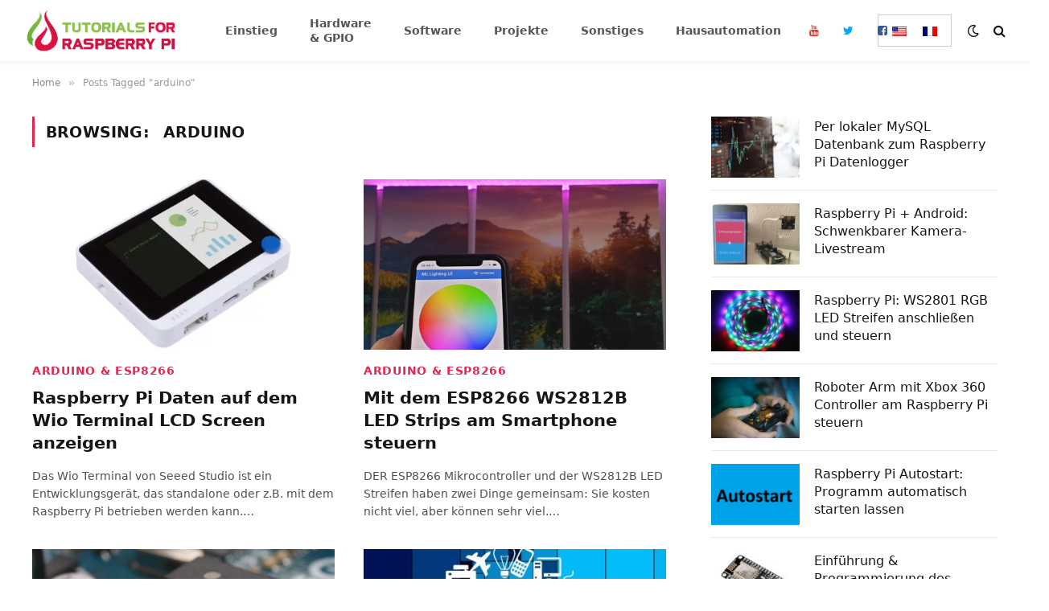

--- FILE ---
content_type: text/html; charset=UTF-8
request_url: https://tutorials-raspberrypi.de/tag/arduino/
body_size: 33151
content:
<!DOCTYPE html><html lang="de-DE" class="s-light site-s-light"><head><meta charset="UTF-8"/>
<script>var __ezHttpConsent={setByCat:function(src,tagType,attributes,category,force,customSetScriptFn=null){var setScript=function(){if(force||window.ezTcfConsent[category]){if(typeof customSetScriptFn==='function'){customSetScriptFn();}else{var scriptElement=document.createElement(tagType);scriptElement.src=src;attributes.forEach(function(attr){for(var key in attr){if(attr.hasOwnProperty(key)){scriptElement.setAttribute(key,attr[key]);}}});var firstScript=document.getElementsByTagName(tagType)[0];firstScript.parentNode.insertBefore(scriptElement,firstScript);}}};if(force||(window.ezTcfConsent&&window.ezTcfConsent.loaded)){setScript();}else if(typeof getEzConsentData==="function"){getEzConsentData().then(function(ezTcfConsent){if(ezTcfConsent&&ezTcfConsent.loaded){setScript();}else{console.error("cannot get ez consent data");force=true;setScript();}});}else{force=true;setScript();console.error("getEzConsentData is not a function");}},};</script>
<script>var ezTcfConsent=window.ezTcfConsent?window.ezTcfConsent:{loaded:false,store_info:false,develop_and_improve_services:false,measure_ad_performance:false,measure_content_performance:false,select_basic_ads:false,create_ad_profile:false,select_personalized_ads:false,create_content_profile:false,select_personalized_content:false,understand_audiences:false,use_limited_data_to_select_content:false,};function getEzConsentData(){return new Promise(function(resolve){document.addEventListener("ezConsentEvent",function(event){var ezTcfConsent=event.detail.ezTcfConsent;resolve(ezTcfConsent);});});}</script>
<script>if(typeof _setEzCookies!=='function'){function _setEzCookies(ezConsentData){var cookies=window.ezCookieQueue;for(var i=0;i<cookies.length;i++){var cookie=cookies[i];if(ezConsentData&&ezConsentData.loaded&&ezConsentData[cookie.tcfCategory]){document.cookie=cookie.name+"="+cookie.value;}}}}
window.ezCookieQueue=window.ezCookieQueue||[];if(typeof addEzCookies!=='function'){function addEzCookies(arr){window.ezCookieQueue=[...window.ezCookieQueue,...arr];}}
addEzCookies([{name:"ezoab_75069",value:"mod112; Path=/; Domain=tutorials-raspberrypi.de; Max-Age=7200",tcfCategory:"store_info",isEzoic:"true",},{name:"ezosuibasgeneris-1",value:"2fe9827b-36f7-4052-6cd5-f2c0dc76d259; Path=/; Domain=tutorials-raspberrypi.de; Expires=Thu, 21 Jan 2027 05:37:17 UTC; Secure; SameSite=None",tcfCategory:"understand_audiences",isEzoic:"true",}]);if(window.ezTcfConsent&&window.ezTcfConsent.loaded){_setEzCookies(window.ezTcfConsent);}else if(typeof getEzConsentData==="function"){getEzConsentData().then(function(ezTcfConsent){if(ezTcfConsent&&ezTcfConsent.loaded){_setEzCookies(window.ezTcfConsent);}else{console.error("cannot get ez consent data");_setEzCookies(window.ezTcfConsent);}});}else{console.error("getEzConsentData is not a function");_setEzCookies(window.ezTcfConsent);}</script><script type="text/javascript" data-ezscrex='false' data-cfasync='false'>window._ezaq = Object.assign({"edge_cache_status":12,"edge_response_time":1419,"url":"https://tutorials-raspberrypi.de/tag/arduino/"}, typeof window._ezaq !== "undefined" ? window._ezaq : {});</script><script type="text/javascript" data-ezscrex='false' data-cfasync='false'>window._ezaq = Object.assign({"ab_test_id":"mod112"}, typeof window._ezaq !== "undefined" ? window._ezaq : {});window.__ez=window.__ez||{};window.__ez.tf={};</script><script type="text/javascript" data-ezscrex='false' data-cfasync='false'>window.ezDisableAds = true;</script>
<script data-ezscrex='false' data-cfasync='false' data-pagespeed-no-defer>var __ez=__ez||{};__ez.stms=Date.now();__ez.evt={};__ez.script={};__ez.ck=__ez.ck||{};__ez.template={};__ez.template.isOrig=true;window.__ezScriptHost="//www.ezojs.com";__ez.queue=__ez.queue||function(){var e=0,i=0,t=[],n=!1,o=[],r=[],s=!0,a=function(e,i,n,o,r,s,a){var l=arguments.length>7&&void 0!==arguments[7]?arguments[7]:window,d=this;this.name=e,this.funcName=i,this.parameters=null===n?null:w(n)?n:[n],this.isBlock=o,this.blockedBy=r,this.deleteWhenComplete=s,this.isError=!1,this.isComplete=!1,this.isInitialized=!1,this.proceedIfError=a,this.fWindow=l,this.isTimeDelay=!1,this.process=function(){f("... func = "+e),d.isInitialized=!0,d.isComplete=!0,f("... func.apply: "+e);var i=d.funcName.split("."),n=null,o=this.fWindow||window;i.length>3||(n=3===i.length?o[i[0]][i[1]][i[2]]:2===i.length?o[i[0]][i[1]]:o[d.funcName]),null!=n&&n.apply(null,this.parameters),!0===d.deleteWhenComplete&&delete t[e],!0===d.isBlock&&(f("----- F'D: "+d.name),m())}},l=function(e,i,t,n,o,r,s){var a=arguments.length>7&&void 0!==arguments[7]?arguments[7]:window,l=this;this.name=e,this.path=i,this.async=o,this.defer=r,this.isBlock=t,this.blockedBy=n,this.isInitialized=!1,this.isError=!1,this.isComplete=!1,this.proceedIfError=s,this.fWindow=a,this.isTimeDelay=!1,this.isPath=function(e){return"/"===e[0]&&"/"!==e[1]},this.getSrc=function(e){return void 0!==window.__ezScriptHost&&this.isPath(e)&&"banger.js"!==this.name?window.__ezScriptHost+e:e},this.process=function(){l.isInitialized=!0,f("... file = "+e);var i=this.fWindow?this.fWindow.document:document,t=i.createElement("script");t.src=this.getSrc(this.path),!0===o?t.async=!0:!0===r&&(t.defer=!0),t.onerror=function(){var e={url:window.location.href,name:l.name,path:l.path,user_agent:window.navigator.userAgent};"undefined"!=typeof _ezaq&&(e.pageview_id=_ezaq.page_view_id);var i=encodeURIComponent(JSON.stringify(e)),t=new XMLHttpRequest;t.open("GET","//g.ezoic.net/ezqlog?d="+i,!0),t.send(),f("----- ERR'D: "+l.name),l.isError=!0,!0===l.isBlock&&m()},t.onreadystatechange=t.onload=function(){var e=t.readyState;f("----- F'D: "+l.name),e&&!/loaded|complete/.test(e)||(l.isComplete=!0,!0===l.isBlock&&m())},i.getElementsByTagName("head")[0].appendChild(t)}},d=function(e,i){this.name=e,this.path="",this.async=!1,this.defer=!1,this.isBlock=!1,this.blockedBy=[],this.isInitialized=!0,this.isError=!1,this.isComplete=i,this.proceedIfError=!1,this.isTimeDelay=!1,this.process=function(){}};function c(e,i,n,s,a,d,c,u,f){var m=new l(e,i,n,s,a,d,c,f);!0===u?o[e]=m:r[e]=m,t[e]=m,h(m)}function h(e){!0!==u(e)&&0!=s&&e.process()}function u(e){if(!0===e.isTimeDelay&&!1===n)return f(e.name+" blocked = TIME DELAY!"),!0;if(w(e.blockedBy))for(var i=0;i<e.blockedBy.length;i++){var o=e.blockedBy[i];if(!1===t.hasOwnProperty(o))return f(e.name+" blocked = "+o),!0;if(!0===e.proceedIfError&&!0===t[o].isError)return!1;if(!1===t[o].isComplete)return f(e.name+" blocked = "+o),!0}return!1}function f(e){var i=window.location.href,t=new RegExp("[?&]ezq=([^&#]*)","i").exec(i);"1"===(t?t[1]:null)&&console.debug(e)}function m(){++e>200||(f("let's go"),p(o),p(r))}function p(e){for(var i in e)if(!1!==e.hasOwnProperty(i)){var t=e[i];!0===t.isComplete||u(t)||!0===t.isInitialized||!0===t.isError?!0===t.isError?f(t.name+": error"):!0===t.isComplete?f(t.name+": complete already"):!0===t.isInitialized&&f(t.name+": initialized already"):t.process()}}function w(e){return"[object Array]"==Object.prototype.toString.call(e)}return window.addEventListener("load",(function(){setTimeout((function(){n=!0,f("TDELAY -----"),m()}),5e3)}),!1),{addFile:c,addFileOnce:function(e,i,n,o,r,s,a,l,d){t[e]||c(e,i,n,o,r,s,a,l,d)},addDelayFile:function(e,i){var n=new l(e,i,!1,[],!1,!1,!0);n.isTimeDelay=!0,f(e+" ...  FILE! TDELAY"),r[e]=n,t[e]=n,h(n)},addFunc:function(e,n,s,l,d,c,u,f,m,p){!0===c&&(e=e+"_"+i++);var w=new a(e,n,s,l,d,u,f,p);!0===m?o[e]=w:r[e]=w,t[e]=w,h(w)},addDelayFunc:function(e,i,n){var o=new a(e,i,n,!1,[],!0,!0);o.isTimeDelay=!0,f(e+" ...  FUNCTION! TDELAY"),r[e]=o,t[e]=o,h(o)},items:t,processAll:m,setallowLoad:function(e){s=e},markLoaded:function(e){if(e&&0!==e.length){if(e in t){var i=t[e];!0===i.isComplete?f(i.name+" "+e+": error loaded duplicate"):(i.isComplete=!0,i.isInitialized=!0)}else t[e]=new d(e,!0);f("markLoaded dummyfile: "+t[e].name)}},logWhatsBlocked:function(){for(var e in t)!1!==t.hasOwnProperty(e)&&u(t[e])}}}();__ez.evt.add=function(e,t,n){e.addEventListener?e.addEventListener(t,n,!1):e.attachEvent?e.attachEvent("on"+t,n):e["on"+t]=n()},__ez.evt.remove=function(e,t,n){e.removeEventListener?e.removeEventListener(t,n,!1):e.detachEvent?e.detachEvent("on"+t,n):delete e["on"+t]};__ez.script.add=function(e){var t=document.createElement("script");t.src=e,t.async=!0,t.type="text/javascript",document.getElementsByTagName("head")[0].appendChild(t)};__ez.dot=__ez.dot||{};__ez.queue.addFileOnce('/detroitchicago/boise.js', '/detroitchicago/boise.js?gcb=195-1&cb=5', true, [], true, false, true, false);__ez.queue.addFileOnce('/parsonsmaize/abilene.js', '/parsonsmaize/abilene.js?gcb=195-1&cb=e80eca0cdb', true, [], true, false, true, false);__ez.queue.addFileOnce('/parsonsmaize/mulvane.js', '/parsonsmaize/mulvane.js?gcb=195-1&cb=e75e48eec0', true, ['/parsonsmaize/abilene.js'], true, false, true, false);__ez.queue.addFileOnce('/detroitchicago/birmingham.js', '/detroitchicago/birmingham.js?gcb=195-1&cb=539c47377c', true, ['/parsonsmaize/abilene.js'], true, false, true, false);</script>
<script type="text/javascript">var _ez_send_requests_through_ezoic = true;</script>
<script data-ezscrex="false" type="text/javascript" data-cfasync="false">window._ezaq = Object.assign({"ad_cache_level":0,"adpicker_placement_cnt":0,"ai_placeholder_cache_level":0,"ai_placeholder_placement_cnt":-1,"domain":"tutorials-raspberrypi.de","domain_id":75069,"ezcache_level":1,"ezcache_skip_code":0,"has_bad_image":0,"has_bad_words":0,"is_sitespeed":0,"lt_cache_level":0,"response_size":307159,"response_size_orig":301268,"response_time_orig":1404,"template_id":5,"url":"https://tutorials-raspberrypi.de/tag/arduino/","word_count":0,"worst_bad_word_level":0}, typeof window._ezaq !== "undefined" ? window._ezaq : {});__ez.queue.markLoaded('ezaqBaseReady');</script>
<script type='text/javascript' data-ezscrex='false' data-cfasync='false'>
window.ezAnalyticsStatic = true;
window._ez_send_requests_through_ezoic = true;
function analyticsAddScript(script) {
	var ezDynamic = document.createElement('script');
	ezDynamic.type = 'text/javascript';
	ezDynamic.innerHTML = script;
	document.head.appendChild(ezDynamic);
}
function getCookiesWithPrefix() {
    var allCookies = document.cookie.split(';');
    var cookiesWithPrefix = {};

    for (var i = 0; i < allCookies.length; i++) {
        var cookie = allCookies[i].trim();

        for (var j = 0; j < arguments.length; j++) {
            var prefix = arguments[j];
            if (cookie.indexOf(prefix) === 0) {
                var cookieParts = cookie.split('=');
                var cookieName = cookieParts[0];
                var cookieValue = cookieParts.slice(1).join('=');
                cookiesWithPrefix[cookieName] = decodeURIComponent(cookieValue);
                break; // Once matched, no need to check other prefixes
            }
        }
    }

    return cookiesWithPrefix;
}
function productAnalytics() {
	var d = {"pr":[6],"omd5":"f2c92f26b65781a5a9dbdcafe5b0198d","nar":"risk score"};
	d.u = _ezaq.url;
	d.p = _ezaq.page_view_id;
	d.v = _ezaq.visit_uuid;
	d.ab = _ezaq.ab_test_id;
	d.e = JSON.stringify(_ezaq);
	d.ref = document.referrer;
	d.c = getCookiesWithPrefix('active_template', 'ez', 'lp_');
	if(typeof ez_utmParams !== 'undefined') {
		d.utm = ez_utmParams;
	}

	var dataText = JSON.stringify(d);
	var xhr = new XMLHttpRequest();
	xhr.open('POST','//g.ezoic.net/ezais/analytics?cb=1', true);
	xhr.onload = function () {
		if (xhr.status!=200) {
            return;
		}

        if(document.readyState !== 'loading') {
            analyticsAddScript(xhr.response);
            return;
        }

        var eventFunc = function() {
            if(document.readyState === 'loading') {
                return;
            }
            document.removeEventListener('readystatechange', eventFunc, false);
            analyticsAddScript(xhr.response);
        };

        document.addEventListener('readystatechange', eventFunc, false);
	};
	xhr.setRequestHeader('Content-Type','text/plain');
	xhr.send(dataText);
}
__ez.queue.addFunc("productAnalytics", "productAnalytics", null, true, ['ezaqBaseReady'], false, false, false, true);
</script><base href="https://tutorials-raspberrypi.de/tag/arduino/"/>

	
	<meta name="viewport" content="width=device-width, initial-scale=1"/>
	<meta name="robots" content="index, follow, max-image-preview:large, max-snippet:-1, max-video-preview:-1"/>
<link rel="alternate" hreflang="en-us" href="https://tutorials-raspberrypi.com/tag/arduino-en/"/>
<link rel="alternate" hreflang="de-de" href="https://tutorials-raspberrypi.de/tag/arduino/"/>
<link rel="alternate" hreflang="fr" href="https://raspberrypi-tutorials.fr/tag/arduino-fr/"/>

	<!-- This site is optimized with the Yoast SEO plugin v17.8 - https://yoast.com/wordpress/plugins/seo/ -->
	<title>arduino Archive – Tutorials for Raspberry Pi</title>
	<link rel="canonical" href="https://tutorials-raspberrypi.de/tag/arduino/"/>
	<meta property="og:locale" content="de_DE"/>
	<meta property="og:type" content="article"/>
	<meta property="og:title" content="arduino Archive – Tutorials for Raspberry Pi"/>
	<meta property="og:url" content="https://tutorials-raspberrypi.de/tag/arduino/"/>
	<meta property="og:site_name" content="Tutorials for Raspberry Pi"/>
	<meta name="twitter:card" content="summary"/>
	<meta name="twitter:site" content="@tutorialsRPi"/>
	<script type="application/ld+json" class="yoast-schema-graph">{"@context":"https://schema.org","@graph":[{"@type":"WebSite","@id":"https://tutorials-raspberrypi.de/#website","url":"https://tutorials-raspberrypi.de/","name":"Tutorials for Raspberry Pi","description":"Beginner &amp; Advanced Raspberry Pi Tutorials","potentialAction":[{"@type":"SearchAction","target":{"@type":"EntryPoint","urlTemplate":"https://tutorials-raspberrypi.de/?s={search_term_string}"},"query-input":"required name=search_term_string"}],"inLanguage":"de"},{"@type":"CollectionPage","@id":"https://tutorials-raspberrypi.de/tag/arduino/#webpage","url":"https://tutorials-raspberrypi.de/tag/arduino/","name":"arduino Archive &ndash; Tutorials for Raspberry Pi","isPartOf":{"@id":"https://tutorials-raspberrypi.de/#website"},"breadcrumb":{"@id":"https://tutorials-raspberrypi.de/tag/arduino/#breadcrumb"},"inLanguage":"de","potentialAction":[{"@type":"ReadAction","target":["https://tutorials-raspberrypi.de/tag/arduino/"]}]},{"@type":"BreadcrumbList","@id":"https://tutorials-raspberrypi.de/tag/arduino/#breadcrumb","itemListElement":[{"@type":"ListItem","position":1,"name":"Startseite","item":"https://tutorials-raspberrypi.de/"},{"@type":"ListItem","position":2,"name":"arduino"}]}]}</script>
	<!-- / Yoast SEO plugin. -->


<link rel="dns-prefetch" href="//ajax.googleapis.com"/>
<link rel="dns-prefetch" href="//s.w.org"/>
<link rel="dns-prefetch" href="//v0.wordpress.com"/>
		<script type="text/javascript">
			window._wpemojiSettings = {"baseUrl":"https:\/\/s.w.org\/images\/core\/emoji\/13.1.0\/72x72\/","ext":".png","svgUrl":"https:\/\/s.w.org\/images\/core\/emoji\/13.1.0\/svg\/","svgExt":".svg","source":{"concatemoji":"https:\/\/tutorials-raspberrypi.de\/wp-includes\/js\/wp-emoji-release.min.js?ver=5.8.12"}};
			!function(e,a,t){var n,r,o,i=a.createElement("canvas"),p=i.getContext&&i.getContext("2d");function s(e,t){var a=String.fromCharCode;p.clearRect(0,0,i.width,i.height),p.fillText(a.apply(this,e),0,0);e=i.toDataURL();return p.clearRect(0,0,i.width,i.height),p.fillText(a.apply(this,t),0,0),e===i.toDataURL()}function c(e){var t=a.createElement("script");t.src=e,t.defer=t.type="text/javascript",a.getElementsByTagName("head")[0].appendChild(t)}for(o=Array("flag","emoji"),t.supports={everything:!0,everythingExceptFlag:!0},r=0;r<o.length;r++)t.supports[o[r]]=function(e){if(!p||!p.fillText)return!1;switch(p.textBaseline="top",p.font="600 32px Arial",e){case"flag":return s([127987,65039,8205,9895,65039],[127987,65039,8203,9895,65039])?!1:!s([55356,56826,55356,56819],[55356,56826,8203,55356,56819])&&!s([55356,57332,56128,56423,56128,56418,56128,56421,56128,56430,56128,56423,56128,56447],[55356,57332,8203,56128,56423,8203,56128,56418,8203,56128,56421,8203,56128,56430,8203,56128,56423,8203,56128,56447]);case"emoji":return!s([10084,65039,8205,55357,56613],[10084,65039,8203,55357,56613])}return!1}(o[r]),t.supports.everything=t.supports.everything&&t.supports[o[r]],"flag"!==o[r]&&(t.supports.everythingExceptFlag=t.supports.everythingExceptFlag&&t.supports[o[r]]);t.supports.everythingExceptFlag=t.supports.everythingExceptFlag&&!t.supports.flag,t.DOMReady=!1,t.readyCallback=function(){t.DOMReady=!0},t.supports.everything||(n=function(){t.readyCallback()},a.addEventListener?(a.addEventListener("DOMContentLoaded",n,!1),e.addEventListener("load",n,!1)):(e.attachEvent("onload",n),a.attachEvent("onreadystatechange",function(){"complete"===a.readyState&&t.readyCallback()})),(n=t.source||{}).concatemoji?c(n.concatemoji):n.wpemoji&&n.twemoji&&(c(n.twemoji),c(n.wpemoji)))}(window,document,window._wpemojiSettings);
		</script>
		<style type="text/css">
img.wp-smiley,
img.emoji {
	display: inline !important;
	border: none !important;
	box-shadow: none !important;
	height: 1em !important;
	width: 1em !important;
	margin: 0 .07em !important;
	vertical-align: -0.1em !important;
	background: none !important;
	padding: 0 !important;
}
</style>
	<link rel="stylesheet" id="crayon-theme-classic-css" href="https://tutorials-raspberrypi.de/wp-content/plugins/urvanov-syntax-highlighter/themes/classic/classic.css?ver=2.8.26" type="text/css" media="all"/>
<link rel="stylesheet" id="crayon-font-monaco-css" href="https://tutorials-raspberrypi.de/wp-content/plugins/urvanov-syntax-highlighter/fonts/monaco.css?ver=2.8.26" type="text/css" media="all"/>
<link rel="stylesheet" id="wp-block-library-css" href="https://tutorials-raspberrypi.de/wp-includes/css/dist/block-library/style.min.css?ver=5.8.12" type="text/css" media="all"/>
<style id="wp-block-library-inline-css" type="text/css">
.has-text-align-justify{text-align:justify;}
</style>
<link rel="stylesheet" id="mediaelement-css" href="https://tutorials-raspberrypi.de/wp-includes/js/mediaelement/mediaelementplayer-legacy.min.css?ver=4.2.16" type="text/css" media="all"/>
<link rel="stylesheet" id="wp-mediaelement-css" href="https://tutorials-raspberrypi.de/wp-includes/js/mediaelement/wp-mediaelement.min.css?ver=5.8.12" type="text/css" media="all"/>
<link rel="stylesheet" id="wpml-legacy-horizontal-list-0-css" href="//tutorials-raspberrypi.de/wp-content/plugins/sitepress-multilingual-cms/templates/language-switchers/legacy-list-horizontal/style.min.css?ver=1" type="text/css" media="all"/>
<style id="wpml-legacy-horizontal-list-0-inline-css" type="text/css">
.wpml-ls-statics-shortcode_actions, .wpml-ls-statics-shortcode_actions .wpml-ls-sub-menu, .wpml-ls-statics-shortcode_actions a {border-color:#cdcdcd;}.wpml-ls-statics-shortcode_actions a {color:#444444;background-color:#ffffff;}.wpml-ls-statics-shortcode_actions a:hover,.wpml-ls-statics-shortcode_actions a:focus {color:#000000;background-color:#eeeeee;}.wpml-ls-statics-shortcode_actions .wpml-ls-current-language>a {color:#444444;background-color:#ffffff;}.wpml-ls-statics-shortcode_actions .wpml-ls-current-language:hover>a, .wpml-ls-statics-shortcode_actions .wpml-ls-current-language>a:focus {color:#000000;background-color:#eeeeee;}
.menu-item-language-current {display:none !important;} .ubermenu-wpml-ls-current-language {display:none !important;} .ubermenu .ubermenu-wpml-ls-menu-item{ float:right !important; }
</style>
<link rel="stylesheet" id="lazyload-video-css-css" href="https://tutorials-raspberrypi.de/wp-content/plugins/lazy-load-for-videos/public/css/lazyload-shared.css?ver=2.16.3" type="text/css" media="all"/>
<style id="lazyload-video-css-inline-css" type="text/css">
.entry-content a.lazy-load-youtube, a.lazy-load-youtube, .lazy-load-vimeo{ background-size: cover; }.titletext.youtube { display: none; }.lazy-load-div:before { content: "\25B6"; text-shadow: 0px 0px 60px rgba(0,0,0,0.8); }
</style>
<link rel="stylesheet" id="amazon-link-style-css" href="https://tutorials-raspberrypi.de/wp-content/plugins/amazon-link/Amazon.css?ver=3.2.7" type="text/css" media="all"/>
<link rel="stylesheet" id="smartmag-core-css" href="https://tutorials-raspberrypi.de/wp-content/themes/smart-mag/style.css?ver=6.0.0" type="text/css" media="all"/>
<style id="smartmag-core-inline-css" type="text/css">
:root { --c-main: #e7264f;
--c-main-rgb: 231,38,79;
--text-font: "Lato", system-ui, -apple-system, "Segoe UI", Arial, sans-serif;
--body-font: "Lato", system-ui, -apple-system, "Segoe UI", Arial, sans-serif;
--ui-font: system-ui, -apple-system, "Segoe UI", Arial, sans-serif;
--title-font: system-ui, -apple-system, "Segoe UI", Arial, sans-serif;
--h-font: system-ui, -apple-system, "Segoe UI", Arial, sans-serif;
--title-font: "Saira Semi Condensed", system-ui, -apple-system, "Segoe UI", Arial, sans-serif;
--h-font: "Saira Semi Condensed", system-ui, -apple-system, "Segoe UI", Arial, sans-serif;
--title-size-xs: 16px;
--title-size-s: 18px;
--title-size-n: 19px;
--title-size-m: 21px;
--title-fw-bold: 600;
--title-fw-semi: 500;
--excerpt-size: 14px; }
.smart-head-main { --c-shadow: rgba(0,0,0,0.05); }
.smart-head-main .smart-head-top { --head-h: 34px; }
.smart-head-main .smart-head-mid { --head-h: 76px; }
.smart-head-main .smart-head-bot { border-top-width: 0px; }
.navigation { font-family: "Saira Semi Condensed", system-ui, -apple-system, "Segoe UI", Arial, sans-serif; }
.navigation-main .menu > li > a { font-size: 16px; font-weight: 600; text-transform: uppercase; letter-spacing: .02em; }
.navigation-main .menu > li li a { font-size: 14px; }
.navigation-main { --nav-items-space: 15px; }
.s-light .navigation-main { --c-nav: #000000; }
.s-light .navigation { --c-nav-blip: var(--c-main); }
.mobile-menu { font-family: "Saira Semi Condensed", system-ui, -apple-system, "Segoe UI", Arial, sans-serif; font-weight: 600; }
.navigation-small { font-family: "Inter", system-ui, -apple-system, "Segoe UI", Arial, sans-serif; margin-left: calc(-1 * var(--nav-items-space)); }
.smart-head-main .spc-social { --c-spc-social-hov: #f2f2f2; --spc-social-space: 5px; }
.smart-head-main .logo-image { padding-right: 5px; }
.post-meta .post-cat > a { font-family: "Saira Semi Condensed", system-ui, -apple-system, "Segoe UI", Arial, sans-serif; }
.post-meta .text-in, .post-meta .post-cat > a { font-size: 14px; }
.post-meta .post-cat > a { font-weight: 600; }
.post-meta { --p-meta-sep: "\2013"; --p-meta-sep-pad: 6px; }
.block-head-b .heading { font-size: 24px; font-weight: 600; letter-spacing: 0.04em; }
.block-head-e2 .heading { font-weight: 600; color: var(--c-main); }
.loop-list .media { width: 29.94923858%; max-width: 85%; }
.a-wrap-2:not(._) { margin-top: 0px; }
@media (min-width: 940px) and (max-width: 1200px) { .navigation-main .menu > li > a { font-size: calc(10px + (16px - 10px) * .7); } }


</style>
<link rel="stylesheet" id="magnific-popup-css" href="https://tutorials-raspberrypi.de/wp-content/themes/smart-mag/css/lightbox.css?ver=6.0.0" type="text/css" media="all"/>
<link rel="stylesheet" id="smartmag-icons-css" href="https://tutorials-raspberrypi.de/wp-content/themes/smart-mag/css/icons/icons.css?ver=6.0.0" type="text/css" media="all"/>
<link rel="stylesheet" id="smart-mag-child-css" href="https://tutorials-raspberrypi.de/wp-content/themes/smart-mag-child/style.css?ver=1.0" type="text/css" media="all"/>
<link rel="stylesheet" id="ubermenu-css" href="https://tutorials-raspberrypi.de/wp-content/plugins/ubermenu/pro/assets/css/ubermenu.min.css?ver=3.2.6" type="text/css" media="all"/>
<link rel="stylesheet" id="ubermenu-white-css" href="https://tutorials-raspberrypi.de/wp-content/plugins/ubermenu/pro/assets/css/skins/white.css?ver=5.8.12" type="text/css" media="all"/>
<link rel="stylesheet" id="ubermenu-font-awesome-css" href="https://tutorials-raspberrypi.de/wp-content/plugins/ubermenu/assets/css/fontawesome/css/font-awesome.min.css?ver=4.3" type="text/css" media="all"/>
<link rel="stylesheet" id="lepopup-style-css" href="https://tutorials-raspberrypi.de/wp-content/plugins/halfdata-green-popups/css/style.css?ver=7.32" type="text/css" media="all"/>
<link rel="stylesheet" id="jetpack_css-css" href="https://tutorials-raspberrypi.de/wp-content/plugins/jetpack/css/jetpack.css?ver=10.4.2" type="text/css" media="all"/>
<script type="text/javascript" src="https://ajax.googleapis.com/ajax/libs/jquery/3.6.0/jquery.min.js?ver=3.6.0" id="jquery-js"></script>
<script type="text/javascript" id="wpml-xdomain-data-js-extra">
/* <![CDATA[ */
var wpml_xdomain_data = {"css_selector":"wpml-ls-item","ajax_url":"https:\/\/tutorials-raspberrypi.de\/wp-admin\/admin-ajax.php","current_lang":"de"};
/* ]]> */
</script>
<script type="text/javascript" src="https://tutorials-raspberrypi.de/wp-content/plugins/sitepress-multilingual-cms/res/js/xdomain-data.js?ver=4.4.12" id="wpml-xdomain-data-js"></script>
<link rel="https://api.w.org/" href="https://tutorials-raspberrypi.de/wp-json/"/><link rel="alternate" type="application/json" href="https://tutorials-raspberrypi.de/wp-json/wp/v2/tags/49"/><meta name="generator" content="WPML ver:4.4.12 stt:1,4,3;"/>
        <script type="text/javascript" async="" defer="" data-pin-color="red" data-pin-hover="true" src="https://tutorials-raspberrypi.de/wp-content/plugins/pinterest-pin-it-button-on-image-hover-and-post/js/pinit.js"></script><style id="ubermenu-custom-generated-css">
/** UberMenu Custom Menu Styles (Customizer) **/
/* main */
.ubermenu.ubermenu-main { background:none; border:none; box-shadow:none; }
.ubermenu.ubermenu-main .ubermenu-item-level-0 > .ubermenu-target { border:none; box-shadow:none; }
.ubermenu.ubermenu-main.ubermenu-horizontal .ubermenu-submenu-drop.ubermenu-submenu-align-left_edge_bar, .ubermenu.ubermenu-main.ubermenu-horizontal .ubermenu-submenu-drop.ubermenu-submenu-align-full_width { left:0; }
.ubermenu.ubermenu-main.ubermenu-horizontal .ubermenu-item-level-0.ubermenu-active > .ubermenu-submenu-drop, .ubermenu.ubermenu-main.ubermenu-horizontal:not(.ubermenu-transition-shift) .ubermenu-item-level-0 > .ubermenu-submenu-drop { margin-top:0; }
.ubermenu-main .ubermenu-item-level-0 > .ubermenu-target { font-size:14px; }
.ubermenu-main .ubermenu-nav .ubermenu-item.ubermenu-item-level-0 > .ubermenu-target { font-weight:bold; }
.ubermenu-main .ubermenu-submenu .ubermenu-item-header > .ubermenu-target, .ubermenu-main .ubermenu-tab > .ubermenu-target { font-size:14px; }
.ubermenu-main .ubermenu-item-normal > .ubermenu-target { font-size:14px; }
.ubermenu.ubermenu-main .ubermenu-tab > .ubermenu-target { color:#000000; }
.ubermenu.ubermenu-main .ubermenu-tab.ubermenu-active > .ubermenu-target { background-color:#83c55c; }


/** UberMenu Custom Menu Item Styles (Menu Item Settings) **/
/* 3645 */  .ubermenu .ubermenu-item.ubermenu-item-3645 > .ubermenu-target { color:#e52d27; }
/* 3644 */  .ubermenu .ubermenu-item.ubermenu-item-3644 > .ubermenu-target { color:#00aced; }
/* 3642 */  .ubermenu .ubermenu-item.ubermenu-item-3642 > .ubermenu-target { color:#3b5998; }
/* 3740 */  .ubermenu .ubermenu-item.ubermenu-item-3740 > .ubermenu-target { color:#3b5998; }
/* 3738 */  .ubermenu .ubermenu-item.ubermenu-item-3738 > .ubermenu-target { color:#00aced; }
/* 3737 */  .ubermenu .ubermenu-item.ubermenu-item-3737 > .ubermenu-target { color:#e52d27; }
/* 3073 */  .ubermenu .ubermenu-submenu.ubermenu-submenu-id-3073 { background-image:url(https://tutorials-raspberrypi.de/wp-content/uploads/2017/03/raspberrypi_menu250.png); background-repeat:no-repeat; background-position:bottom right; background-size:auto; }
/* 3617 */  .ubermenu .ubermenu-item-3617 > .ubermenu-target.ubermenu-item-layout-image_left > .ubermenu-target-text { padding-left:35px; }
/* 3616 */  .ubermenu .ubermenu-item-3616 > .ubermenu-target.ubermenu-item-layout-image_left > .ubermenu-target-text { padding-left:35px; }
/* 3615 */  .ubermenu .ubermenu-item-3615 > .ubermenu-target.ubermenu-item-layout-image_left > .ubermenu-target-text { padding-left:35px; }
/* 3614 */  .ubermenu .ubermenu-item-3614 > .ubermenu-target.ubermenu-item-layout-image_left > .ubermenu-target-text { padding-left:35px; }
/* 3613 */  .ubermenu .ubermenu-item-3613 > .ubermenu-target.ubermenu-item-layout-image_left > .ubermenu-target-text { padding-left:35px; }
/* 3612 */  .ubermenu .ubermenu-item-3612 > .ubermenu-target.ubermenu-item-layout-image_left > .ubermenu-target-text { padding-left:35px; }
/* 3611 */  .ubermenu .ubermenu-item-3611 > .ubermenu-target.ubermenu-item-layout-image_left > .ubermenu-target-text { padding-left:35px; }
/* 3610 */  .ubermenu .ubermenu-item-3610 > .ubermenu-target.ubermenu-item-layout-image_left > .ubermenu-target-text { padding-left:35px; }
/* 3640 */  .ubermenu .ubermenu-item-3640 > .ubermenu-target.ubermenu-item-layout-image_left > .ubermenu-target-text { padding-left:35px; }
/* 3630 */  .ubermenu .ubermenu-item-3630 > .ubermenu-target.ubermenu-item-layout-image_left > .ubermenu-target-text { padding-left:35px; }
/* 3621 */  .ubermenu .ubermenu-item-3621 > .ubermenu-target.ubermenu-item-layout-image_left > .ubermenu-target-text { padding-left:35px; }
/* 3631 */  .ubermenu .ubermenu-item-3631 > .ubermenu-target.ubermenu-item-layout-image_left > .ubermenu-target-text { padding-left:35px; }
/* 3625 */  .ubermenu .ubermenu-item-3625 > .ubermenu-target.ubermenu-item-layout-image_left > .ubermenu-target-text { padding-left:35px; }
/* 3637 */  .ubermenu .ubermenu-item-3637 > .ubermenu-target.ubermenu-item-layout-image_left > .ubermenu-target-text { padding-left:35px; }
/* 3632 */  .ubermenu .ubermenu-item-3632 > .ubermenu-target.ubermenu-item-layout-image_left > .ubermenu-target-text { padding-left:35px; }
/* 3620 */  .ubermenu .ubermenu-item-3620 > .ubermenu-target.ubermenu-item-layout-image_left > .ubermenu-target-text { padding-left:35px; }
/* 3635 */  .ubermenu .ubermenu-item-3635 > .ubermenu-target.ubermenu-item-layout-image_left > .ubermenu-target-text { padding-left:35px; }
/* 3696 */  .ubermenu .ubermenu-item-3696 > .ubermenu-target.ubermenu-item-layout-image_left > .ubermenu-target-text { padding-left:35px; }
/* 3634 */  .ubermenu .ubermenu-item-3634 > .ubermenu-target.ubermenu-item-layout-image_left > .ubermenu-target-text { padding-left:35px; }
/* 3623 */  .ubermenu .ubermenu-item-3623 > .ubermenu-target.ubermenu-item-layout-image_left > .ubermenu-target-text { padding-left:35px; }
/* 3622 */  .ubermenu .ubermenu-item-3622 > .ubermenu-target.ubermenu-item-layout-image_left > .ubermenu-target-text { padding-left:35px; }
/* 3619 */  .ubermenu .ubermenu-item-3619 > .ubermenu-target.ubermenu-item-layout-image_left > .ubermenu-target-text { padding-left:35px; }
/* 3618 */  .ubermenu .ubermenu-item-3618 > .ubermenu-target.ubermenu-item-layout-image_left > .ubermenu-target-text { padding-left:35px; }
/* 3952 */  .ubermenu .ubermenu-item-3952 > .ubermenu-target.ubermenu-item-layout-image_left > .ubermenu-target-text { padding-left:35px; }
/* 3624 */  .ubermenu .ubermenu-item-3624 > .ubermenu-target.ubermenu-item-layout-image_left > .ubermenu-target-text { padding-left:35px; }
/* 3636 */  .ubermenu .ubermenu-item-3636 > .ubermenu-target.ubermenu-item-layout-image_left > .ubermenu-target-text { padding-left:35px; }
/* 3638 */  .ubermenu .ubermenu-item-3638 > .ubermenu-target.ubermenu-item-layout-image_left > .ubermenu-target-text { padding-left:35px; }
/* 3639 */  .ubermenu .ubermenu-item-3639 > .ubermenu-target.ubermenu-item-layout-image_left > .ubermenu-target-text { padding-left:35px; }
/* 3633 */  .ubermenu .ubermenu-item-3633 > .ubermenu-target.ubermenu-item-layout-image_left > .ubermenu-target-text { padding-left:35px; }
/* 3553 */  .ubermenu .ubermenu-submenu.ubermenu-submenu-id-3553 { background-image:url(https://tutorials-raspberrypi.de/wp-content/uploads/board-611489.png); background-repeat:no-repeat; background-position:bottom left; background-size:auto; }
/* 4139 */  .ubermenu .ubermenu-item-4139 > .ubermenu-target.ubermenu-item-layout-image_left > .ubermenu-target-text { padding-left:35px; }
/* 4508 */  .ubermenu .ubermenu-item-4508 > .ubermenu-target.ubermenu-item-layout-image_left > .ubermenu-target-text { padding-left:35px; }
/* 3720 */  .ubermenu .ubermenu-submenu.ubermenu-submenu-id-3720 { min-width:300px; }
/* 4688 */  .ubermenu .ubermenu-item-4688 > .ubermenu-target.ubermenu-item-layout-image_left > .ubermenu-target-text { padding-left:35px; }
/* 4678 */  .ubermenu .ubermenu-item-4678 > .ubermenu-target.ubermenu-item-layout-image_left > .ubermenu-target-text { padding-left:35px; }
/* 4679 */  .ubermenu .ubermenu-item-4679 > .ubermenu-target.ubermenu-item-layout-image_left > .ubermenu-target-text { padding-left:35px; }
/* 4687 */  .ubermenu .ubermenu-item-4687 > .ubermenu-target.ubermenu-item-layout-image_left > .ubermenu-target-text { padding-left:35px; }
/* 4686 */  .ubermenu .ubermenu-item-4686 > .ubermenu-target.ubermenu-item-layout-image_left > .ubermenu-target-text { padding-left:35px; }
/* 4684 */  .ubermenu .ubermenu-item-4684 > .ubermenu-target.ubermenu-item-layout-image_left > .ubermenu-target-text { padding-left:35px; }
/* 4677 */  .ubermenu .ubermenu-item-4677 > .ubermenu-target.ubermenu-item-layout-image_left > .ubermenu-target-text { padding-left:35px; }
/* 4683 */  .ubermenu .ubermenu-item-4683 > .ubermenu-target.ubermenu-item-layout-image_left > .ubermenu-target-text { padding-left:35px; }
/* 4685 */  .ubermenu .ubermenu-item-4685 > .ubermenu-target.ubermenu-item-layout-image_left > .ubermenu-target-text { padding-left:35px; }
/* 4682 */  .ubermenu .ubermenu-item-4682 > .ubermenu-target.ubermenu-item-layout-image_left > .ubermenu-target-text { padding-left:35px; }
/* 4703 */  .ubermenu .ubermenu-item-4703 > .ubermenu-target.ubermenu-item-layout-image_left > .ubermenu-target-text { padding-left:35px; }
/* 4728 */  .ubermenu .ubermenu-item-4728 > .ubermenu-target.ubermenu-item-layout-image_left > .ubermenu-target-text { padding-left:35px; }
/* 4827 */  .ubermenu .ubermenu-item-4827 > .ubermenu-target.ubermenu-item-layout-image_left > .ubermenu-target-text { padding-left:35px; }
/* 4894 */  .ubermenu .ubermenu-item-4894 > .ubermenu-target.ubermenu-item-layout-image_left > .ubermenu-target-text { padding-left:35px; }
/* 4895 */  .ubermenu .ubermenu-item-4895 > .ubermenu-target.ubermenu-item-layout-image_left > .ubermenu-target-text { padding-left:35px; }
/* 4896 */  .ubermenu .ubermenu-item-4896 > .ubermenu-target.ubermenu-item-layout-image_left > .ubermenu-target-text { padding-left:35px; }
/* 4897 */  .ubermenu .ubermenu-item-4897 > .ubermenu-target.ubermenu-item-layout-image_left > .ubermenu-target-text { padding-left:35px; }
/* 4926 */  .ubermenu .ubermenu-item-4926 > .ubermenu-target.ubermenu-item-layout-image_left > .ubermenu-target-text { padding-left:35px; }
/* 4957 */  .ubermenu .ubermenu-item-4957 > .ubermenu-target.ubermenu-item-layout-image_left > .ubermenu-target-text { padding-left:35px; }
/* 5042 */  .ubermenu .ubermenu-item-5042 > .ubermenu-target.ubermenu-item-layout-image_left > .ubermenu-target-text { padding-left:35px; }
/* 5044 */  .ubermenu .ubermenu-submenu.ubermenu-submenu-id-5044 { width:300px; min-width:300px; }
/* 5081 */  .ubermenu .ubermenu-item-5081 > .ubermenu-target.ubermenu-item-layout-image_left > .ubermenu-target-text { padding-left:35px; }
/* 5082 */  .ubermenu .ubermenu-item-5082 > .ubermenu-target.ubermenu-item-layout-image_left > .ubermenu-target-text { padding-left:35px; }
/* 5127 */  .ubermenu .ubermenu-item-5127 > .ubermenu-target.ubermenu-item-layout-image_left > .ubermenu-target-text { padding-left:35px; }
/* 5171 */  .ubermenu .ubermenu-item-5171 > .ubermenu-target.ubermenu-item-layout-image_left > .ubermenu-target-text { padding-left:35px; }
/* 5175 */  .ubermenu .ubermenu-item-5175 > .ubermenu-target.ubermenu-item-layout-image_left > .ubermenu-target-text { padding-left:35px; }
/* 5176 */  .ubermenu .ubermenu-item-5176 > .ubermenu-target.ubermenu-item-layout-image_left > .ubermenu-target-text { padding-left:35px; }
/* 5425 */  .ubermenu .ubermenu-item-5425 > .ubermenu-target.ubermenu-item-layout-image_left > .ubermenu-target-text { padding-left:35px; }
/* 5427 */  .ubermenu .ubermenu-item-5427 > .ubermenu-target.ubermenu-item-layout-image_left > .ubermenu-target-text { padding-left:35px; }
/* 5429 */  .ubermenu .ubermenu-item-5429 > .ubermenu-target.ubermenu-item-layout-image_left > .ubermenu-target-text { padding-left:35px; }
/* 5428 */  .ubermenu .ubermenu-item-5428 > .ubermenu-target.ubermenu-item-layout-image_left > .ubermenu-target-text { padding-left:35px; }
/* 5424 */  .ubermenu .ubermenu-item-5424 > .ubermenu-target.ubermenu-item-layout-image_left > .ubermenu-target-text { padding-left:35px; }
/* 5431 */  .ubermenu .ubermenu-item-5431 > .ubermenu-target.ubermenu-item-layout-image_left > .ubermenu-target-text { padding-left:35px; }
/* 5584 */  .ubermenu .ubermenu-item-5584 > .ubermenu-target.ubermenu-item-layout-image_left > .ubermenu-target-text { padding-left:35px; }
/* 5593 */  .ubermenu .ubermenu-item-5593 > .ubermenu-target.ubermenu-item-layout-image_left > .ubermenu-target-text { padding-left:35px; }
/* 5585 */  .ubermenu .ubermenu-item-5585 > .ubermenu-target.ubermenu-item-layout-image_left > .ubermenu-target-text { padding-left:35px; }


/** UberMenu Custom Tweaks (General Settings) **/
.ubermenu .ubermenu-target-text, .ubermenu .ubermenu-icon {
    vertical-align: middle;
}
/* Status: Loaded from Transient */

</style><style type="text/css">img#wpstats{display:none}</style>
		<script>
function EzConsentCallback(consent) {
 if(consent.statistics){
 var script = document.createElement("script");
 script.src = "https://www.googletagmanager.com/gtag/js?id=UA-49658132-1";
 script.async = true;
 document.getElementsByTagName('head')[0].appendChild(script);
 window.dataLayer = window.dataLayer || [];
 function gtag(){dataLayer.push(arguments);}
 gtag('js', new Date());
 gtag('config', 'UA-49658132-1');
 }
}
 </script>
		<script>
		var BunyadSchemeKey = 'bunyad-scheme';
		(() => {
			const d = document.documentElement;
			const c = d.classList;
			const scheme = localStorage.getItem(BunyadSchemeKey);
			if (scheme) {
				d.dataset.origClass = c;
				scheme === 'dark' ? c.remove('s-light', 'site-s-light') : c.remove('s-dark', 'site-s-dark');
				c.add('site-s-' + scheme, 's-' + scheme);
			}
		})();
		</script>
		
		<script>var lepopup_customjs_handlers={};var lepopup_cookie_value="ilovefamily";var lepopup_events_data={};var lepopup_content_id="{49}{post_tag}";var lepopup_icl_language="de";</script><script>function lepopup_add_event(_event,_data){if(typeof _lepopup_add_event == typeof undefined){jQuery(document).ready(function(){_lepopup_add_event(_event,_data);});}else{_lepopup_add_event(_event,_data);}}</script><link rel="icon" href="https://tutorials-raspberrypi.de/wp-content/uploads/cropped-rpi-favicon-32x32.png" sizes="32x32"/>
<link rel="icon" href="https://tutorials-raspberrypi.de/wp-content/uploads/cropped-rpi-favicon-192x192.png" sizes="192x192"/>
<link rel="apple-touch-icon" href="https://tutorials-raspberrypi.de/wp-content/uploads/cropped-rpi-favicon-180x180.png"/>
<meta name="msapplication-TileImage" content="https://tutorials-raspberrypi.de/wp-content/uploads/cropped-rpi-favicon-270x270.png"/>


<script type='text/javascript'>
var ezoTemplate = 'orig_site';
var ezouid = '1';
var ezoFormfactor = '1';
</script><script data-ezscrex="false" type='text/javascript'>
var soc_app_id = '0';
var did = 75069;
var ezdomain = 'tutorials-raspberrypi.de';
var ezoicSearchable = 1;
</script></head>

<body class="archive tag tag-arduino tag-49 right-sidebar has-lb has-lb-sm layout-normal elementor-default elementor-kit-5749">



<div class="main-wrap">

	
<div class="off-canvas-backdrop"></div>
<div class="mobile-menu-container off-canvas" id="off-canvas">

	<div class="off-canvas-head">
		<a href="#" class="close"><i class="tsi tsi-times"></i></a>

		<div class="ts-logo">
					</div>
	</div>

	<div class="off-canvas-content">

		
			<ul id="menu-main" class="mobile-menu"><li id="menu-item-1495" class="menu-item menu-item-type-taxonomy menu-item-object-category menu-item-1495"><a href="https://tutorials-raspberrypi.de/erste-schritte/">Erste Schritte</a></li>
<li id="menu-item-1491" class="menu-item menu-item-type-taxonomy menu-item-object-category menu-item-1491"><a href="https://tutorials-raspberrypi.de/gpio/">Hardware &amp; GPIO</a></li>
<li id="menu-item-1492" class="menu-item menu-item-type-taxonomy menu-item-object-category menu-item-1492"><a href="https://tutorials-raspberrypi.de/projekte/">Projekte</a></li>
<li id="menu-item-3750" class="menu-item menu-item-type-taxonomy menu-item-object-category menu-item-has-children menu-item-3750"><a href="https://tutorials-raspberrypi.de/software/">Software</a>
<ul class="sub-menu">
	<li id="menu-item-1493" class="menu-item menu-item-type-taxonomy menu-item-object-category menu-item-1493"><a href="https://tutorials-raspberrypi.de/software/webserver/">Webserver</a></li>
</ul>
</li>
<li id="menu-item-5752" class="menu-item menu-item-type-taxonomy menu-item-object-category menu-item-5752"><a href="https://tutorials-raspberrypi.de/arduino-esp8266/">Arduino &amp; ESP8266</a></li>
<li id="menu-item-5114" class="menu-item menu-item-type-taxonomy menu-item-object-category menu-item-5114"><a href="https://tutorials-raspberrypi.de/hausautomatisierung/">Hausautomatisierung</a></li>
<li id="menu-item-1494" class="menu-item menu-item-type-taxonomy menu-item-object-category menu-item-has-children menu-item-1494"><a href="https://tutorials-raspberrypi.de/all/">Sonstiges</a>
<ul class="sub-menu">
	<li id="menu-item-1496" class="menu-item menu-item-type-taxonomy menu-item-object-category menu-item-1496"><a href="https://tutorials-raspberrypi.de/news/">News</a></li>
</ul>
</li>
</ul>
		
		
		
		<div class="spc-social spc-social-b smart-head-social">
		
			
				<a href="https://www.facebook.com/tutorialsRaspberryPi/" class="link s-facebook" target="_blank" rel="noopener">
					<i class="icon tsi tsi-facebook"></i>
					<span class="visuallyhidden">Facebook</span>
				</a>
									
			
				<a href="https://twitter.com/tutorialsRPi" class="link s-twitter" target="_blank" rel="noopener">
					<i class="icon tsi tsi-twitter"></i>
					<span class="visuallyhidden">Twitter</span>
				</a>
									
			
				<a href="https://www.youtube.com/c/Tutorials-RaspberryPide" class="link s-youtube" target="_blank" rel="noopener">
					<i class="icon tsi tsi-youtube-play"></i>
					<span class="visuallyhidden">YouTube</span>
				</a>
									
			
		</div>

		
	</div>

</div>
<div class="smart-head smart-head-a smart-head-main" id="smart-head" data-sticky="mid" data-sticky-type="fixed">
	
	<div class="smart-head-row smart-head-mid is-light smart-head-row-full">

		<div class="inner full">

							
				<div class="items items-left ">
					<a href="https://tutorials-raspberrypi.de/" title="Tutorials for Raspberry Pi" rel="home" class="logo-link ts-logo">
		<span>
			
				
											<img src="https://tutorials-raspberrypi.de/wp-content/uploads/tutorials-for-raspberry-pi-logo-small.png" class="logo-image logo-image-dark" alt="Tutorials for Raspberry Pi" srcset="https://tutorials-raspberrypi.de/wp-content/uploads/tutorials-for-raspberry-pi-logo-small.png ,https://tutorials-raspberrypi.de/wp-content/uploads/Tutorials-for-Raspberry-Pi-Logo.png 2x"/>
					
					<img src="https://tutorials-raspberrypi.de/wp-content/uploads/tutorials-for-raspberry-pi-logo-small.png" class="logo-image" alt="Tutorials for Raspberry Pi" srcset="https://tutorials-raspberrypi.de/wp-content/uploads/tutorials-for-raspberry-pi-logo-small.png ,https://tutorials-raspberrypi.de/wp-content/uploads/Tutorials-for-Raspberry-Pi-Logo.png 2x"/>

									 
					</span>
	</a>	<div class="nav-wrap">
		<nav class="navigation navigation-main nav-hov-a">
			
<!-- UberMenu [Configuration:main] [Theme Loc:smartmag-main] [Integration:auto] -->
<nav id="ubermenu-main-868-smartmag-main" class="ubermenu ubermenu-nojs ubermenu-main ubermenu-menu-868 ubermenu-loc-smartmag-main ubermenu-responsive-collapse ubermenu-horizontal ubermenu-transition-shift ubermenu-trigger-hover_intent ubermenu-skin-white  ubermenu-bar-align-full ubermenu-items-align-left ubermenu-disable-submenu-scroll ubermenu-hide-bkgs ubermenu-retractors-responsive"><ul id="ubermenu-nav-main-868-smartmag-main" class="ubermenu-nav"><li id="menu-item-3073" class="ubermenu-item ubermenu-item-type-taxonomy ubermenu-item-object-category ubermenu-item-has-children ubermenu-item-3073 ubermenu-item-level-0 ubermenu-column ubermenu-column-auto ubermenu-has-submenu-drop ubermenu-has-submenu-mega"><a class="ubermenu-target ubermenu-item-layout-default ubermenu-item-layout-text_only" href="https://tutorials-raspberrypi.de/erste-schritte/" tabindex="0"><span class="ubermenu-target-title ubermenu-target-text">Einstieg</span></a><ul class="ubermenu-submenu ubermenu-submenu-id-3073 ubermenu-submenu-type-mega ubermenu-submenu-drop ubermenu-submenu-align-full_width ubermenu-submenu-bkg-img"><li id="menu-item-3586" class="ubermenu-item ubermenu-item-type-taxonomy ubermenu-item-object-category ubermenu-item-has-children ubermenu-item-3586 ubermenu-item-auto ubermenu-item-header ubermenu-item-level-1 ubermenu-column ubermenu-column-3-10 ubermenu-has-submenu-stack"><a class="ubermenu-target ubermenu-item-layout-default ubermenu-item-layout-text_only" href="https://tutorials-raspberrypi.de/erste-schritte/"><span class="ubermenu-target-title ubermenu-target-text">Erste Schritte</span></a><ul class="ubermenu-submenu ubermenu-submenu-id-3586 ubermenu-submenu-type-auto ubermenu-submenu-type-stack"><li id="menu-item-3588" class="ubermenu-item ubermenu-item-type-post_type ubermenu-item-object-post ubermenu-item-3588 ubermenu-item-auto ubermenu-item-normal ubermenu-item-level-2 ubermenu-column ubermenu-column-auto"><a class="ubermenu-target ubermenu-highlight ubermenu-target-with-image ubermenu-item-layout-default ubermenu-item-layout-image_above" href="https://tutorials-raspberrypi.de/raspberry-pi-einstieg-wie-starte-ich/"><img class="ubermenu-image ubermenu-image-size-magazin_430 ubermenu-image-lazyload" data-src="https://tutorials-raspberrypi.de/wp-content/uploads/2016/04/Raspberry-Pi-3-Einstieg-Starter-Kit-430x240.jpg" height="200" alt="Raspberry Pi 3 Einstieg - Starter Kit"/><span class="ubermenu-target-title ubermenu-target-text">Was brauche und wie starte ich?</span><span class="ubermenu-target-divider"> – </span><span class="ubermenu-target-description ubermenu-target-text">Raspberry Pi Einstieg</span></a></li></ul></li><li id="menu-item-4214" class="ubermenu-item ubermenu-item-type-post_type ubermenu-item-object-post ubermenu-item-has-children ubermenu-item-4214 ubermenu-item-auto ubermenu-item-header ubermenu-item-level-1 ubermenu-column ubermenu-column-auto ubermenu-has-submenu-stack"><a class="ubermenu-target ubermenu-item-layout-default ubermenu-item-layout-text_only" href="https://tutorials-raspberrypi.de/raspberry-pi-einstieg-wie-starte-ich/"><span class="ubermenu-target-title ubermenu-target-text">Einrichtung</span></a><ul class="ubermenu-submenu ubermenu-submenu-id-4214 ubermenu-submenu-type-auto ubermenu-submenu-type-stack"><li id="menu-item-5117" class="ubermenu-item ubermenu-item-type-post_type ubermenu-item-object-post ubermenu-item-5117 ubermenu-item-auto ubermenu-item-normal ubermenu-item-level-2 ubermenu-column ubermenu-column-auto"><a class="ubermenu-target ubermenu-target-with-image ubermenu-item-layout-image_left" href="https://tutorials-raspberrypi.de/rapbian-betriebssystem-raspberry-pi-image-sd-karte-flashen-windows-mac-linux/"><img class="ubermenu-image ubermenu-image-size-magazin_430 ubermenu-image-lazyload" data-src="https://tutorials-raspberrypi.de/wp-content/uploads/2017/03/microsd_karte_menu.png" data-srcset="https://tutorials-raspberrypi.de/wp-content/uploads/2017/03/microsd_karte_menu.png 40w, https://tutorials-raspberrypi.de/wp-content/uploads/2017/03/microsd_karte_menu-15x15.png 15w" data-sizes="(max-width: 40px) 100vw, 40px" height="200" alt="microsd_karte_menu"/><span class="ubermenu-target-title ubermenu-target-text">Raspbian Betriebssystem auf eine SD Karte flashen</span><span class="ubermenu-target-divider"> – </span><span class="ubermenu-target-description ubermenu-target-text">Einfach &amp; Schnell</span></a></li><li id="menu-item-3593" class="ubermenu-item ubermenu-item-type-post_type ubermenu-item-object-post ubermenu-item-3593 ubermenu-item-auto ubermenu-item-normal ubermenu-item-level-2 ubermenu-column ubermenu-column-auto"><a class="ubermenu-target ubermenu-target-with-image ubermenu-item-layout-image_left" href="https://tutorials-raspberrypi.de/raspberry-pi-3-wlan-einrichten-bluetooth/"><img class="ubermenu-image ubermenu-image-size-magazin_430 ubermenu-image-lazyload" data-src="https://tutorials-raspberrypi.de/wp-content/uploads/2017/03/wlanbluetooth_menu.png" data-srcset="https://tutorials-raspberrypi.de/wp-content/uploads/2017/03/wlanbluetooth_menu.png 40w, https://tutorials-raspberrypi.de/wp-content/uploads/2017/03/wlanbluetooth_menu-15x15.png 15w" data-sizes="(max-width: 40px) 100vw, 40px" height="200" alt="wlanbluetooth_menu"/><span class="ubermenu-target-title ubermenu-target-text">WLAN und Bluetooth einrichten</span><span class="ubermenu-target-divider"> – </span><span class="ubermenu-target-description ubermenu-target-text">Raspberry Pi 4</span></a></li><li id="menu-item-3590" class="ubermenu-item ubermenu-item-type-post_type ubermenu-item-object-post ubermenu-item-3590 ubermenu-item-auto ubermenu-item-normal ubermenu-item-level-2 ubermenu-column ubermenu-column-auto"><a class="ubermenu-target ubermenu-target-with-image ubermenu-item-layout-image_left" href="https://tutorials-raspberrypi.de/wlan-stick-installieren-und-einrichten/"><img class="ubermenu-image ubermenu-image-size-magazin_430 ubermenu-image-lazyload" data-src="https://tutorials-raspberrypi.de/wp-content/uploads/2017/03/wifi_menu.png" data-srcset="https://tutorials-raspberrypi.de/wp-content/uploads/2017/03/wifi_menu.png 40w, https://tutorials-raspberrypi.de/wp-content/uploads/2017/03/wifi_menu-15x15.png 15w" data-sizes="(max-width: 40px) 100vw, 40px" height="200" alt="wifi_menu"/><span class="ubermenu-target-title ubermenu-target-text">WLAN Stick installieren und einrichten</span><span class="ubermenu-target-divider"> – </span><span class="ubermenu-target-description ubermenu-target-text">Alternative</span></a></li><li id="menu-item-3589" class="ubermenu-item ubermenu-item-type-post_type ubermenu-item-object-post ubermenu-item-3589 ubermenu-item-auto ubermenu-item-normal ubermenu-item-level-2 ubermenu-column ubermenu-column-auto"><a class="ubermenu-target ubermenu-target-with-image ubermenu-item-layout-image_left" href="https://tutorials-raspberrypi.de/raspberry-pi-ssh-windows-zugriff-putty/"><img class="ubermenu-image ubermenu-image-size-magazin_430 ubermenu-image-lazyload" data-src="https://tutorials-raspberrypi.de/wp-content/uploads/2017/03/bash_menu.png" data-srcset="https://tutorials-raspberrypi.de/wp-content/uploads/2017/03/bash_menu.png 40w, https://tutorials-raspberrypi.de/wp-content/uploads/2017/03/bash_menu-15x15.png 15w" data-sizes="(max-width: 40px) 100vw, 40px" height="200" alt="bash_menu"/><span class="ubermenu-target-title ubermenu-target-text">SSH Zugriff einrichten via Putty</span><span class="ubermenu-target-divider"> – </span><span class="ubermenu-target-description ubermenu-target-text">Kommandozeilen Zugriff</span></a></li><li id="menu-item-3591" class="ubermenu-item ubermenu-item-type-post_type ubermenu-item-object-post ubermenu-item-3591 ubermenu-item-auto ubermenu-item-normal ubermenu-item-level-2 ubermenu-column ubermenu-column-auto"><a class="ubermenu-target ubermenu-target-with-image ubermenu-item-layout-image_left" href="https://tutorials-raspberrypi.de/raspberry-pi-remote-desktop-verbindung/"><img class="ubermenu-image ubermenu-image-size-magazin_430 ubermenu-image-lazyload" data-src="https://tutorials-raspberrypi.de/wp-content/uploads/2017/03/rdp_menu.png" data-srcset="https://tutorials-raspberrypi.de/wp-content/uploads/2017/03/rdp_menu.png 40w, https://tutorials-raspberrypi.de/wp-content/uploads/2017/03/rdp_menu-15x15.png 15w" data-sizes="(max-width: 40px) 100vw, 40px" height="200" alt="rdp_menu"/><span class="ubermenu-target-title ubermenu-target-text">Remotedesktop Verbindung aufbauen</span><span class="ubermenu-target-divider"> – </span><span class="ubermenu-target-description ubermenu-target-text">Fernsteuerung</span></a></li></ul></li><li id="menu-item-4213" class="ubermenu-item ubermenu-item-type-post_type ubermenu-item-object-post ubermenu-item-has-children ubermenu-item-4213 ubermenu-item-auto ubermenu-item-header ubermenu-item-level-1 ubermenu-column ubermenu-column-auto ubermenu-has-submenu-stack"><a class="ubermenu-target ubermenu-item-layout-default ubermenu-item-layout-text_only" href="https://tutorials-raspberrypi.de/raspberry-pi-projekte-fuer-anfaenger-zum-nachbauen/"><span class="ubermenu-target-title ubermenu-target-text">Einsteiger Projekte</span></a><ul class="ubermenu-submenu ubermenu-submenu-id-4213 ubermenu-submenu-type-auto ubermenu-submenu-type-stack"><li id="menu-item-4490" class="ubermenu-item ubermenu-item-type-post_type ubermenu-item-object-post ubermenu-item-4490 ubermenu-item-auto ubermenu-item-normal ubermenu-item-level-2 ubermenu-column ubermenu-column-auto"><a class="ubermenu-target ubermenu-item-layout-default ubermenu-item-layout-text_only" href="https://tutorials-raspberrypi.de/welches-raspberry-pi-zubehoer-kaufen/"><span class="ubermenu-target-title ubermenu-target-text">Sinnvolles Raspberry Pi Zubehör</span></a></li><li id="menu-item-4211" class="ubermenu-item ubermenu-item-type-post_type ubermenu-item-object-post ubermenu-item-4211 ubermenu-item-auto ubermenu-item-normal ubermenu-item-level-2 ubermenu-column ubermenu-column-auto"><a class="ubermenu-target ubermenu-highlight ubermenu-item-layout-default ubermenu-item-layout-text_only" href="https://tutorials-raspberrypi.de/raspberry-pi-projekte-fuer-anfaenger-zum-nachbauen/"><span class="ubermenu-target-title ubermenu-target-text">15 Raspberry Pi Projekte für Anfänger</span></a></li><li id="menu-item-3596" class="ubermenu-item ubermenu-item-type-post_type ubermenu-item-object-post ubermenu-item-3596 ubermenu-item-auto ubermenu-item-normal ubermenu-item-level-2 ubermenu-column ubermenu-column-auto"><a class="ubermenu-target ubermenu-item-layout-default ubermenu-item-layout-text_only" href="https://tutorials-raspberrypi.de/ampelschaltung-mit-gpio-teil-1/"><span class="ubermenu-target-title ubermenu-target-text">Ampelschaltung mit GPIOs</span></a></li><li id="menu-item-3641" class="ubermenu-item ubermenu-item-type-post_type ubermenu-item-object-post ubermenu-item-3641 ubermenu-item-auto ubermenu-item-normal ubermenu-item-level-2 ubermenu-column ubermenu-column-auto"><a class="ubermenu-target ubermenu-item-layout-default ubermenu-item-layout-text_only" href="https://tutorials-raspberrypi.de/raspberry-pi-gpios-erweitern-mittels-i2c-port-expander/"><span class="ubermenu-target-title ubermenu-target-text">GPIOs mit Port Expander erweitern</span></a></li><li id="menu-item-3595" class="ubermenu-item ubermenu-item-type-post_type ubermenu-item-object-post ubermenu-item-3595 ubermenu-item-auto ubermenu-item-normal ubermenu-item-level-2 ubermenu-column ubermenu-column-auto"><a class="ubermenu-target ubermenu-item-layout-default ubermenu-item-layout-text_only" href="https://tutorials-raspberrypi.de/raspberry-pi-elektronischer-wuerfel-projekt/"><span class="ubermenu-target-title ubermenu-target-text">Elektronischer Würfel</span></a></li><li id="menu-item-5040" class="ubermenu-item ubermenu-item-type-post_type ubermenu-item-object-post ubermenu-item-5040 ubermenu-item-auto ubermenu-item-normal ubermenu-item-level-2 ubermenu-column ubermenu-column-auto"><a class="ubermenu-target ubermenu-highlight ubermenu-item-layout-default ubermenu-item-layout-text_only" href="https://tutorials-raspberrypi.de/13-tolle-raspberry-pi-projekte-fuer-kinder-jugendliche/"><span class="ubermenu-target-title ubermenu-target-text">13 tolle Projekte für Kinder und Jugendliche</span></a></li><li id="menu-item-4241" class="ubermenu-item ubermenu-item-type-post_type ubermenu-item-object-post ubermenu-item-4241 ubermenu-item-auto ubermenu-item-normal ubermenu-item-level-2 ubermenu-column ubermenu-column-auto"><a class="ubermenu-target ubermenu-item-layout-default ubermenu-item-layout-text_only" href="https://tutorials-raspberrypi.de/raspberry-pi-roboter-selber-bauen-projekt/"><span class="ubermenu-target-title ubermenu-target-text">Roboter selber bauen</span></a></li><li id="menu-item-5591" class="ubermenu-item ubermenu-item-type-post_type ubermenu-item-object-post ubermenu-item-5591 ubermenu-item-auto ubermenu-item-normal ubermenu-item-level-2 ubermenu-column ubermenu-column-auto"><a class="ubermenu-target ubermenu-item-layout-default ubermenu-item-layout-text_only" href="https://tutorials-raspberrypi.de/raspberry-pi-visual-studio-code-installieren-cpp-programmieren/"><span class="ubermenu-target-title ubermenu-target-text">In Visual Studio Code mit C++ programmieren</span></a></li><li id="menu-item-3609" class="ubermenu-item ubermenu-item-type-post_type ubermenu-item-object-page ubermenu-item-3609 ubermenu-item-auto ubermenu-item-normal ubermenu-item-level-2 ubermenu-column ubermenu-column-auto"><a class="ubermenu-target ubermenu-item-layout-default ubermenu-item-layout-text_only" href="https://tutorials-raspberrypi.de/wuensch-dir-ein-tutorial/"><span class="ubermenu-target-title ubermenu-target-text">Wünsch dir ein Tutorial</span></a></li></ul></li><li id="menu-item-3601" class="ubermenu-item ubermenu-item-type-custom ubermenu-item-object-custom ubermenu-item-has-children ubermenu-item-3601 ubermenu-item-auto ubermenu-item-header ubermenu-item-level-1 ubermenu-column ubermenu-column-auto ubermenu-has-submenu-stack"><span class="ubermenu-target ubermenu-item-layout-default ubermenu-item-layout-text_only"><span class="ubermenu-target-title ubermenu-target-text">Programmieren lernen</span></span><ul class="ubermenu-submenu ubermenu-submenu-id-3601 ubermenu-submenu-type-auto ubermenu-submenu-type-stack"><li id="menu-item-3951" class="ubermenu-item ubermenu-item-type-post_type ubermenu-item-object-post ubermenu-item-3951 ubermenu-item-auto ubermenu-item-normal ubermenu-item-level-2 ubermenu-column ubermenu-column-auto"><a class="ubermenu-target ubermenu-item-layout-default ubermenu-item-layout-text_only" href="https://tutorials-raspberrypi.de/programmieren-lernen-raspberry-pi-einfuehrung/"><span class="ubermenu-target-title ubermenu-target-text">Teil 1: Einführung</span></a></li><li id="menu-item-3804" class="ubermenu-item ubermenu-item-type-post_type ubermenu-item-object-post ubermenu-item-3804 ubermenu-item-auto ubermenu-item-normal ubermenu-item-level-2 ubermenu-column ubermenu-column-auto"><a class="ubermenu-target ubermenu-item-layout-default ubermenu-item-layout-text_only" href="https://tutorials-raspberrypi.de/raspberry-pi-gpio-erklaerung-beginner-programmierung-lernen/"><span class="ubermenu-target-title ubermenu-target-text">Teil 2: GPIOs steuern</span></a></li><li id="menu-item-3728" class="ubermenu-item ubermenu-item-type-post_type ubermenu-item-object-post ubermenu-item-3728 ubermenu-item-auto ubermenu-item-normal ubermenu-item-level-2 ubermenu-column ubermenu-column-auto"><a class="ubermenu-target ubermenu-item-layout-default ubermenu-item-layout-text_only" href="https://tutorials-raspberrypi.de/programmieren-lernen-am-raspberry-pi-teil-3-gui-erstellen/"><span class="ubermenu-target-title ubermenu-target-text">Teil 3: GUI erstellen</span></a></li><li id="menu-item-4527" class="ubermenu-item ubermenu-item-type-post_type ubermenu-item-object-post ubermenu-item-4527 ubermenu-item-auto ubermenu-item-normal ubermenu-item-level-2 ubermenu-column ubermenu-column-auto"><a class="ubermenu-target ubermenu-item-layout-default ubermenu-item-layout-text_only" href="https://tutorials-raspberrypi.de/programmieren-lernen-raspberry-pi-gpio-pwm/"><span class="ubermenu-target-title ubermenu-target-text">Teil 4: PWM</span></a></li><li id="menu-item-5113" class="ubermenu-item ubermenu-item-type-post_type ubermenu-item-object-post ubermenu-item-5113 ubermenu-item-auto ubermenu-item-normal ubermenu-item-level-2 ubermenu-column ubermenu-column-auto"><a class="ubermenu-target ubermenu-item-layout-default ubermenu-item-layout-text_only" href="https://tutorials-raspberrypi.de/raspberry-pi-gui-apps-c-sharp-dot-net/"><span class="ubermenu-target-title ubermenu-target-text">C# GUI Apps entwickeln</span></a></li></ul></li></ul></li><li id="menu-item-3072" class="ubermenu-item ubermenu-item-type-taxonomy ubermenu-item-object-category ubermenu-item-has-children ubermenu-item-3072 ubermenu-item-level-0 ubermenu-column ubermenu-column-auto ubermenu-has-submenu-drop ubermenu-has-submenu-mega"><a class="ubermenu-target ubermenu-item-layout-default ubermenu-item-layout-text_only" href="https://tutorials-raspberrypi.de/gpio/" tabindex="0"><span class="ubermenu-target-title ubermenu-target-text">Hardware &amp; GPIO</span></a><ul class="ubermenu-submenu ubermenu-submenu-id-3072 ubermenu-submenu-type-mega ubermenu-submenu-drop ubermenu-submenu-align-full_width"><li id="menu-item-3646" class="ubermenu-item ubermenu-item-type-post_type ubermenu-item-object-post ubermenu-item-3646 ubermenu-item-auto ubermenu-item-header ubermenu-item-level-1 ubermenu-column ubermenu-column-2-9"><a class="ubermenu-target ubermenu-target-with-image ubermenu-item-layout-image_below" href="https://tutorials-raspberrypi.de/raspberry-pi-sensoren-uebersicht-die-50-wichtigsten-module/"><span class="ubermenu-target-title ubermenu-target-text">50 der wichtigsten Raspberry Pi Sensoren und Module</span><span class="ubermenu-target-divider"> – </span><span class="ubermenu-target-description ubermenu-target-text">Aufgelistet mit Links zu den Tutorials</span><img class="ubermenu-image ubermenu-image-size-medium ubermenu-image-lazyload" data-src="https://tutorials-raspberrypi.de/wp-content/uploads/2016/01/51jZzLG2-JL-500x500.jpg" data-srcset="https://tutorials-raspberrypi.de/wp-content/uploads/2016/01/51jZzLG2-JL.jpg 500w, https://tutorials-raspberrypi.de/wp-content/uploads/2016/01/51jZzLG2-JL-180x180.jpg 180w, https://tutorials-raspberrypi.de/wp-content/uploads/2016/01/51jZzLG2-JL-150x150.jpg 150w, https://tutorials-raspberrypi.de/wp-content/uploads/2016/01/51jZzLG2-JL-450x450.jpg 450w, https://tutorials-raspberrypi.de/wp-content/uploads/2016/01/51jZzLG2-JL-15x15.jpg 15w" data-sizes="(max-width: 500px) 100vw, 500px" height="200" alt="Raspberry Pi Sensoren"/></a></li><li id="menu-item-3674" class="ubermenu-item ubermenu-item-type-custom ubermenu-item-object-custom ubermenu-item-has-children ubermenu-item-3674 ubermenu-item-auto ubermenu-item-header ubermenu-item-level-1 ubermenu-column ubermenu-column-7-9 ubermenu-has-submenu-stack"><a class="ubermenu-target ubermenu-item-layout-default ubermenu-item-layout-text_only" href="#"><span class="ubermenu-target-title ubermenu-target-text">Beliebte Tutorials</span></a><ul class="ubermenu-submenu ubermenu-submenu-id-3674 ubermenu-submenu-type-auto ubermenu-submenu-type-stack ubermenu-autoclear"><li id="menu-item-3649" class="ubermenu-item ubermenu-item-type-post_type ubermenu-item-object-post ubermenu-item-3649 ubermenu-item-auto ubermenu-item-normal ubermenu-item-level-2 ubermenu-column ubermenu-column-1-5"><a class="ubermenu-target ubermenu-target-with-image ubermenu-item-layout-default ubermenu-item-layout-image_above" href="https://tutorials-raspberrypi.de/raspberry-pi-luftfeuchtigkeit-temperatur-messen-dht11-dht22/"><img class="ubermenu-image ubermenu-image-size-magazin_430 ubermenu-image-lazyload" data-src="https://tutorials-raspberrypi.de/wp-content/uploads/2015/08/61EIqVjipWL._SL1009_-430x240.jpg" height="200" alt="Raspberry Pi Luftfeuchtigkeit/Temperatur Sensor"/><span class="ubermenu-target-title ubermenu-target-text">Luftfeuchtigkeit und Temperatur messen</span></a></li><li id="menu-item-3676" class="ubermenu-item ubermenu-item-type-post_type ubermenu-item-object-post ubermenu-item-3676 ubermenu-item-auto ubermenu-item-normal ubermenu-item-level-2 ubermenu-column ubermenu-column-1-5"><a class="ubermenu-target ubermenu-target-with-image ubermenu-item-layout-default ubermenu-item-layout-image_above" href="https://tutorials-raspberrypi.de/raspberry-pi-ws2801-rgb-led-streifen-anschliessen-steuern/"><img class="ubermenu-image ubermenu-image-size-magazin_430 ubermenu-image-lazyload" data-src="https://tutorials-raspberrypi.de/wp-content/uploads/2016/11/Raspberry-Pi-WS2801B-RGB-LED-Streifen-anschließen-und-steuern-430x240.jpg" height="200" alt="Raspberry Pi WS2801B RGB LED Streifen anschließen und steuern"/><span class="ubermenu-target-title ubermenu-target-text">WS2801 RGB LED Streifen anschließen und steuern</span></a></li><li id="menu-item-3677" class="ubermenu-item ubermenu-item-type-post_type ubermenu-item-object-post ubermenu-item-3677 ubermenu-item-auto ubermenu-item-normal ubermenu-item-level-2 ubermenu-column ubermenu-column-1-5"><a class="ubermenu-target ubermenu-target-with-image ubermenu-item-layout-default ubermenu-item-layout-image_above" href="https://tutorials-raspberrypi.de/raspberry-pi-funksteckdosen-433-mhz-steuern/"><img class="ubermenu-image ubermenu-image-size-magazin_430 ubermenu-image-lazyload" data-src="https://tutorials-raspberrypi.de/wp-content/uploads/2015/08/71BfRBGPUaL._SL1500_-430x240.jpg" height="200" alt="Raspberry Pi Funksteckdosen (433Mhz)Raspberry Pi Funksteckdosen (433Mhz)"/><span class="ubermenu-target-title ubermenu-target-text">Funksteckdosen (433MHz) steuern</span></a></li><li id="menu-item-3678" class="ubermenu-item ubermenu-item-type-post_type ubermenu-item-object-post ubermenu-item-3678 ubermenu-item-auto ubermenu-item-normal ubermenu-item-level-2 ubermenu-column ubermenu-column-1-5"><a class="ubermenu-target ubermenu-target-with-image ubermenu-item-layout-default ubermenu-item-layout-image_above" href="https://tutorials-raspberrypi.de/raspberry-pi-relais-schalter-steuern/"><img class="ubermenu-image ubermenu-image-size-magazin_430 ubermenu-image-lazyload" data-src="https://tutorials-raspberrypi.de/wp-content/uploads/2015/08/51UIh5JWRoL-430x240.jpg" height="200" alt="Raspberry Pi Relais Modul"/><span class="ubermenu-target-title ubermenu-target-text">Raspberry Pi: Relais-Schalter per GPIO steuern</span></a></li><li id="menu-item-3680" class="ubermenu-item ubermenu-item-type-post_type ubermenu-item-object-post ubermenu-item-3680 ubermenu-item-auto ubermenu-item-normal ubermenu-item-level-2 ubermenu-column ubermenu-column-1-5"><a class="ubermenu-target ubermenu-target-with-image ubermenu-item-layout-default ubermenu-item-layout-image_above" href="https://tutorials-raspberrypi.de/raspberry-pi-servo-motor-steuerung/"><img class="ubermenu-image ubermenu-image-size-magazin_430 ubermenu-image-lazyload" data-src="https://tutorials-raspberrypi.de/wp-content/uploads/2017/03/Raspberry-Pi-Servo-Motor-430x240.jpg" height="200" alt="Raspberry Pi Servo Motor"/><span class="ubermenu-target-title ubermenu-target-text">Raspberry Pi Servo Motor Steuerung</span></a></li><li id="menu-item-3679" class="ubermenu-item ubermenu-item-type-post_type ubermenu-item-object-post ubermenu-item-3679 ubermenu-item-auto ubermenu-item-normal ubermenu-item-level-2 ubermenu-column ubermenu-column-1-5"><a class="ubermenu-target ubermenu-target-with-image ubermenu-item-layout-default ubermenu-item-layout-image_above" href="https://tutorials-raspberrypi.de/raspberry-pi-amazon-alexa-deutsch-installieren/"><img class="ubermenu-image ubermenu-image-size-magazin_430 ubermenu-image-lazyload" data-src="https://tutorials-raspberrypi.de/wp-content/uploads/2017/02/Amazon-Alexa-deutsch-auf-dem-Raspberry-Pi-installieren-430x240.png" height="200" alt="Amazon-Alexa-deutsch-auf-dem-Raspberry-Pi-installieren"/><span class="ubermenu-target-title ubermenu-target-text">Amazon Alexa (Deutsch) auf dem installieren</span></a></li><li id="menu-item-3681" class="ubermenu-item ubermenu-item-type-post_type ubermenu-item-object-post ubermenu-item-3681 ubermenu-item-auto ubermenu-item-normal ubermenu-item-level-2 ubermenu-column ubermenu-column-1-5"><a class="ubermenu-target ubermenu-target-with-image ubermenu-item-layout-default ubermenu-item-layout-image_above" href="https://tutorials-raspberrypi.de/entfernung-messen-mit-ultraschallsensor-hc-sr04/"><img class="ubermenu-image ubermenu-image-size-magazin_430 ubermenu-image-lazyload" data-src="https://tutorials-raspberrypi.de/wp-content/uploads/Entfernung-messen-mit-Ultraschallsensor-HC-SR04-–-Raspberry-Pi-430x240.jpg" height="200" alt="Entfernung messen mit Ultraschallsensor HC-SR04 – Raspberry Pi"/><span class="ubermenu-target-title ubermenu-target-text">Entfernung messen mit Ultraschallsensor HC-SR04</span></a></li><li id="menu-item-3683" class="ubermenu-item ubermenu-item-type-post_type ubermenu-item-object-post ubermenu-item-3683 ubermenu-item-auto ubermenu-item-normal ubermenu-item-level-2 ubermenu-column ubermenu-column-1-5"><a class="ubermenu-target ubermenu-target-with-image ubermenu-item-layout-default ubermenu-item-layout-image_above" href="https://tutorials-raspberrypi.de/raspberry-pis-ueber-433mhz-funk-kommunizieren-lassen/"><img class="ubermenu-image ubermenu-image-size-magazin_430 ubermenu-image-lazyload" data-src="https://tutorials-raspberrypi.de/wp-content/uploads/2015/04/71-M-PU7vML.-SL1500--430x240.jpg" height="200" alt="71-M-PU7vML.-S3L1500-"/><span class="ubermenu-target-title ubermenu-target-text">Raspberry Pi’s über 433 MHz Funk kommunizieren</span></a></li><li id="menu-item-3666" class="ubermenu-item ubermenu-item-type-post_type ubermenu-item-object-post ubermenu-item-3666 ubermenu-item-auto ubermenu-item-normal ubermenu-item-level-2 ubermenu-column ubermenu-column-1-5"><a class="ubermenu-target ubermenu-target-with-image ubermenu-item-layout-default ubermenu-item-layout-image_above" href="https://tutorials-raspberrypi.de/raspberry-pi-bewegungsmelder-sensor-pir/"><img class="ubermenu-image ubermenu-image-size-magazin_430 ubermenu-image-lazyload" data-src="https://tutorials-raspberrypi.de/wp-content/uploads/2015/04/51bqqVaHMQL._SL1048_-e1440030742598-430x240.jpg" height="200" alt="Raspberry Pi PIR Motion Sensor"/><span class="ubermenu-target-title ubermenu-target-text">Bewegungsmelder PIR anschließen und steuern</span></a></li><li id="menu-item-5589" class="ubermenu-item ubermenu-item-type-post_type ubermenu-item-object-post ubermenu-item-5589 ubermenu-item-auto ubermenu-item-normal ubermenu-item-level-2 ubermenu-column ubermenu-column-1-5"><a class="ubermenu-target ubermenu-target-with-image ubermenu-item-layout-default ubermenu-item-layout-image_above" href="https://tutorials-raspberrypi.de/raspberry-pi-usb-boot-per-stick-ssd-einrichten/"><img class="ubermenu-image ubermenu-image-size-magazin_430 ubermenu-image-lazyload" data-src="https://tutorials-raspberrypi.de/wp-content/uploads/Raspberry-Pi-USB-Boot-per-Stick-oder-SSD-Festplatte-einrichten-430x240.jpg" data-srcset="https://tutorials-raspberrypi.de/wp-content/uploads/Raspberry-Pi-USB-Boot-per-Stick-oder-SSD-Festplatte-einrichten-430x240.jpg 430w, https://tutorials-raspberrypi.de/wp-content/uploads/Raspberry-Pi-USB-Boot-per-Stick-oder-SSD-Festplatte-einrichten-15x9.jpg 15w" data-sizes="(max-width: 430px) 100vw, 430px" height="200" alt="Raspberry Pi USB Boot per Stick oder SSD Festplatte einrichten"/><span class="ubermenu-target-title ubermenu-target-text">USB Boot per Stick oder SSD Festplatte</span></a></li></ul></li><!-- begin Tabs: [Tabs] 3983 --><li id="menu-item-3983" class="ubermenu-tabs menu-item-3983 ubermenu-item-level-1 ubermenu-column ubermenu-column-full ubermenu-tab-layout-left ubermenu-tabs-show-default"><ul class="ubermenu-tabs-group ubermenu-column ubermenu-column-1-6 ubermenu-submenu ubermenu-submenu-id-3983 ubermenu-submenu-type-auto ubermenu-submenu-type-tabs-group"><li id="menu-item-3671" class="ubermenu-tab ubermenu-item ubermenu-item-type-custom ubermenu-item-object-custom ubermenu-item-has-children ubermenu-item-3671 ubermenu-item-auto ubermenu-column ubermenu-column-full ubermenu-has-submenu-drop" data-ubermenu-trigger="mouseover"><a class="ubermenu-target ubermenu-item-layout-default ubermenu-item-layout-text_only" href="#"><span class="ubermenu-target-title ubermenu-target-text">Analog</span></a><ul class="ubermenu-tab-content-panel ubermenu-column ubermenu-column-5-6 ubermenu-submenu ubermenu-submenu-id-3671 ubermenu-submenu-type-auto ubermenu-submenu-type-tab-content-panel ubermenu-autoclear"><li id="menu-item-3652" class="ubermenu-item ubermenu-item-type-post_type ubermenu-item-object-post ubermenu-item-3652 ubermenu-item-auto ubermenu-item-header ubermenu-item-level-3 ubermenu-column ubermenu-column-1-6"><a class="ubermenu-target ubermenu-target-with-image ubermenu-item-layout-default ubermenu-item-layout-image_above" href="https://tutorials-raspberrypi.de/raspberry-pi-mcp3008-analoge-signale-auslesen/"><img class="ubermenu-image ubermenu-image-size-magazin_430 ubermenu-image-lazyload" data-src="https://tutorials-raspberrypi.de/wp-content/uploads/2016/06/Raspberry-Pi-MCP3008-ADC-430x240.jpg" height="200" alt="Raspberry Pi MCP3008 ADC"/><span class="ubermenu-target-title ubermenu-target-text">MCP3008: Am Raspberry Pi analoge Signale auslesen</span></a></li><li id="menu-item-3655" class="ubermenu-item ubermenu-item-type-post_type ubermenu-item-object-post ubermenu-item-3655 ubermenu-item-auto ubermenu-item-header ubermenu-item-level-3 ubermenu-column ubermenu-column-1-6"><a class="ubermenu-target ubermenu-target-with-image ubermenu-item-layout-default ubermenu-item-layout-image_above" href="https://tutorials-raspberrypi.de/raspberry-pi-gas-sensor-mq2-konfigurieren-und-auslesen/"><img class="ubermenu-image ubermenu-image-size-magazin_430 ubermenu-image-lazyload" data-src="https://tutorials-raspberrypi.de/wp-content/uploads/2016/10/Raspberry-Pi-Gas-Sensor-MQ-2-430x240.jpg" height="200" alt="Raspberry Pi Gas Sensor MQ-2"/><span class="ubermenu-target-title ubermenu-target-text">Raspberry Pi Gas Sensor (MQ-X) konfigurieren und auslesen</span></a></li><li id="menu-item-3656" class="ubermenu-item ubermenu-item-type-post_type ubermenu-item-object-post ubermenu-item-3656 ubermenu-item-auto ubermenu-item-header ubermenu-item-level-3 ubermenu-column ubermenu-column-1-6"><a class="ubermenu-target ubermenu-target-with-image ubermenu-item-layout-default ubermenu-item-layout-image_above" href="https://tutorials-raspberrypi.de/raspberry-pi-puls-herzfrequenz-messen/"><img class="ubermenu-image ubermenu-image-size-magazin_430 ubermenu-image-lazyload" data-src="https://tutorials-raspberrypi.de/wp-content/uploads/2016/06/Raspberry-Pi-Pulsmesser-430x240.jpg" data-srcset="https://tutorials-raspberrypi.de/wp-content/uploads/2016/06/Raspberry-Pi-Pulsmesser-430x240.jpg 430w, https://tutorials-raspberrypi.de/wp-content/uploads/2016/06/Raspberry-Pi-Pulsmesser-180x101.jpg 180w, https://tutorials-raspberrypi.de/wp-content/uploads/2016/06/Raspberry-Pi-Pulsmesser-150x84.jpg 150w, https://tutorials-raspberrypi.de/wp-content/uploads/2016/06/Raspberry-Pi-Pulsmesser-15x8.jpg 15w" data-sizes="(max-width: 430px) 100vw, 430px" height="200" alt="Raspberry Pi Pulsmesser"/><span class="ubermenu-target-title ubermenu-target-text">Raspberry Pi Pulsmesser: Herzfrequenz messen</span></a></li><li id="menu-item-3653" class="ubermenu-item ubermenu-item-type-post_type ubermenu-item-object-post ubermenu-item-3653 ubermenu-item-auto ubermenu-item-header ubermenu-item-level-3 ubermenu-column ubermenu-column-1-6"><a class="ubermenu-target ubermenu-target-with-image ubermenu-item-layout-default ubermenu-item-layout-image_above" href="https://tutorials-raspberrypi.de/joystick-am-raspberry-pi-benutzen-mit-mcp3008/"><img class="ubermenu-image ubermenu-image-size-magazin_430 ubermenu-image-lazyload" data-src="https://tutorials-raspberrypi.de/wp-content/uploads/Joystick-am-Raspberry-Pi-benutzen-mit-MCP3008-430x240.jpg" height="200" alt="Joystick am Raspberry Pi benutzen (mit MCP3008)"/><span class="ubermenu-target-title ubermenu-target-text">Joystick am Raspberry Pi benutzen (mit MCP3008)</span></a></li><li id="menu-item-3657" class="ubermenu-item ubermenu-item-type-post_type ubermenu-item-object-post ubermenu-item-3657 ubermenu-item-auto ubermenu-item-header ubermenu-item-level-3 ubermenu-column ubermenu-column-1-6"><a class="ubermenu-target ubermenu-target-with-image ubermenu-item-layout-default ubermenu-item-layout-image_above" href="https://tutorials-raspberrypi.de/infrarot-abstandsmessung-mit-dem-raspberry-pi-sharp-gp2y0a02yk0f/"><img class="ubermenu-image ubermenu-image-size-magazin_430 ubermenu-image-lazyload" data-src="https://tutorials-raspberrypi.de/wp-content/uploads/2016/01/41NrrdmqMzL-430x240.jpg" height="200" alt="infrarot sharp distance senser"/><span class="ubermenu-target-title ubermenu-target-text">Infrarot Abstandsmessung mit dem Raspberry Pi</span></a></li><li id="menu-item-3654" class="ubermenu-item ubermenu-item-type-post_type ubermenu-item-object-post ubermenu-item-3654 ubermenu-item-auto ubermenu-item-header ubermenu-item-level-3 ubermenu-column ubermenu-column-1-6"><a class="ubermenu-target ubermenu-target-with-image ubermenu-item-layout-default ubermenu-item-layout-image_above" href="https://tutorials-raspberrypi.de/raspberry-pi-ky040-drehregler-lautstaerkeregler/"><img class="ubermenu-image ubermenu-image-size-magazin_430 ubermenu-image-lazyload" data-src="https://tutorials-raspberrypi.de/wp-content/uploads/2017/01/Raspberry-Pi-Drehregler-Rotary-Encode-430x240.jpg" height="200" alt="Raspberry Pi Drehregler - Rotary Encoder"/><span class="ubermenu-target-title ubermenu-target-text">KY040 Drehregler als Lautstärkeregler für den Raspberry Pi</span></a></li><li id="menu-item-3658" class="ubermenu-item ubermenu-item-type-post_type ubermenu-item-object-post ubermenu-item-3658 ubermenu-item-auto ubermenu-item-header ubermenu-item-level-3 ubermenu-column ubermenu-column-1-6"><a class="ubermenu-target ubermenu-target-with-image ubermenu-item-layout-default ubermenu-item-layout-image_above" href="https://tutorials-raspberrypi.de/bodenfeuchtigkeit-mit-dem-raspberry-pi-messen/"><img class="ubermenu-image ubermenu-image-size-magazin_430 ubermenu-image-lazyload" data-src="https://tutorials-raspberrypi.de/wp-content/uploads/2015/11/510T3HTj3BL-430x240.jpg" height="200" alt="Easpberry Pi Soil Sensor"/><span class="ubermenu-target-title ubermenu-target-text">Bodenfeuchtigkeit mit dem Raspberry Pi messen</span></a></li><li id="menu-item-3685" class="ubermenu-item ubermenu-item-type-post_type ubermenu-item-object-post ubermenu-item-3685 ubermenu-item-auto ubermenu-item-header ubermenu-item-level-3 ubermenu-column ubermenu-column-1-6"><a class="ubermenu-target ubermenu-target-with-image ubermenu-item-layout-default ubermenu-item-layout-image_above" href="https://tutorials-raspberrypi.de/raspberry-pi-keypad-tastatur/"><img class="ubermenu-image ubermenu-image-size-magazin_430 ubermenu-image-lazyload" data-src="https://tutorials-raspberrypi.de/wp-content/uploads/2016/06/Raspberry-Pi-Keypad-430x240.jpg" height="200" alt="Raspberry Pi Keypad"/><span class="ubermenu-target-title ubermenu-target-text">Raspberry Pi Keypad anschließen – Codeschloss</span></a></li><li id="menu-item-3731" class="ubermenu-item ubermenu-item-type-post_type ubermenu-item-object-post ubermenu-item-3731 ubermenu-item-auto ubermenu-item-header ubermenu-item-level-3 ubermenu-column ubermenu-column-1-6"><a class="ubermenu-target ubermenu-target-with-image ubermenu-item-layout-default ubermenu-item-layout-image_above" href="https://tutorials-raspberrypi.de/ueberwachung-von-fenstern-und-tueren-mit-dem-raspberry-pi/"><img class="ubermenu-image ubermenu-image-size-magazin_430 ubermenu-image-lazyload" data-src="https://tutorials-raspberrypi.de/wp-content/uploads/2015/12/7602684102_ac3884cade_k-430x240.jpg" height="200" alt="Raspberry Pi door sensor"/><span class="ubermenu-target-title ubermenu-target-text">Überwachung von Fenstern und Türen mit dem Raspberry Pi und Reed-Relais</span></a></li><li id="menu-item-3745" class="ubermenu-item ubermenu-item-type-post_type ubermenu-item-object-post ubermenu-item-3745 ubermenu-item-auto ubermenu-item-header ubermenu-item-level-3 ubermenu-column ubermenu-column-1-6"><a class="ubermenu-target ubermenu-target-with-image ubermenu-item-layout-default ubermenu-item-layout-image_above" href="https://tutorials-raspberrypi.de/raspberry-pi-helligkeitssensor-fotowiderstand/"><img class="ubermenu-image ubermenu-image-size-magazin_430 ubermenu-image-lazyload" data-src="https://tutorials-raspberrypi.de/wp-content/uploads/2017/01/RaspberryPi-Fotowiderstand-Helligkeitssensor-430x240.jpg" data-srcset="https://tutorials-raspberrypi.de/wp-content/uploads/2017/01/RaspberryPi-Fotowiderstand-Helligkeitssensor-430x240.jpg 430w, https://tutorials-raspberrypi.de/wp-content/uploads/2017/01/RaspberryPi-Fotowiderstand-Helligkeitssensor-180x101.jpg 180w, https://tutorials-raspberrypi.de/wp-content/uploads/2017/01/RaspberryPi-Fotowiderstand-Helligkeitssensor-150x84.jpg 150w, https://tutorials-raspberrypi.de/wp-content/uploads/2017/01/RaspberryPi-Fotowiderstand-Helligkeitssensor-15x8.jpg 15w" data-sizes="(max-width: 430px) 100vw, 430px" height="200" alt="Raspberry Pi Fotowiderstand Helligkeitssensor"/><span class="ubermenu-target-title ubermenu-target-text">Fotowiderstand (Helligkeitssensor) am Raspberry Pi</span></a></li><li id="menu-item-3732" class="ubermenu-item ubermenu-item-type-post_type ubermenu-item-object-post ubermenu-item-3732 ubermenu-item-auto ubermenu-item-header ubermenu-item-level-3 ubermenu-column ubermenu-column-1-6"><a class="ubermenu-target ubermenu-target-with-image ubermenu-item-layout-default ubermenu-item-layout-image_above" href="https://tutorials-raspberrypi.de/raspberry-pi-waage-bauen-gewichtssensor-hx711/"><img class="ubermenu-image ubermenu-image-size-magazin_430 ubermenu-image-lazyload" data-src="https://tutorials-raspberrypi.de/wp-content/uploads/2017/01/Raspberry-Pi-Waage-selber-bauen-mit-Gewichtssensor-HX711-430x240.png" height="200" alt="Raspberry Pi Waage selber bauen (mit Gewichtssensor HX711)"/><span class="ubermenu-target-title ubermenu-target-text">Raspberry Pi Waage selber bauen (mit Gewichtssensor HX711)</span></a></li></ul></li><li id="menu-item-3672" class="ubermenu-tab ubermenu-item ubermenu-item-type-custom ubermenu-item-object-custom ubermenu-item-has-children ubermenu-item-3672 ubermenu-item-auto ubermenu-column ubermenu-column-full ubermenu-has-submenu-drop" data-ubermenu-trigger="mouseover"><a class="ubermenu-target ubermenu-item-layout-default ubermenu-item-layout-text_only" href="#"><span class="ubermenu-target-title ubermenu-target-text">Funk</span></a><ul class="ubermenu-tab-content-panel ubermenu-column ubermenu-column-5-6 ubermenu-submenu ubermenu-submenu-id-3672 ubermenu-submenu-type-auto ubermenu-submenu-type-tab-content-panel ubermenu-autoclear"><li id="menu-item-3661" class="ubermenu-item ubermenu-item-type-post_type ubermenu-item-object-post ubermenu-item-3661 ubermenu-item-auto ubermenu-item-header ubermenu-item-level-3 ubermenu-column ubermenu-column-1-6"><a class="ubermenu-target ubermenu-target-with-image ubermenu-item-layout-default ubermenu-item-layout-image_above" href="https://tutorials-raspberrypi.de/raspberry-pis-ueber-433mhz-funk-kommunizieren-lassen/"><img class="ubermenu-image ubermenu-image-size-magazin_430 ubermenu-image-lazyload" data-src="https://tutorials-raspberrypi.de/wp-content/uploads/2015/04/71-M-PU7vML.-SL1500--430x240.jpg" height="200" alt="71-M-PU7vML.-S3L1500-"/><span class="ubermenu-target-title ubermenu-target-text">Raspberry Pi’s über 433 MHz Funk kommunizieren lassen</span></a></li><li id="menu-item-3660" class="ubermenu-item ubermenu-item-type-post_type ubermenu-item-object-post ubermenu-item-3660 ubermenu-item-auto ubermenu-item-header ubermenu-item-level-3 ubermenu-column ubermenu-column-1-6"><a class="ubermenu-target ubermenu-target-with-image ubermenu-item-layout-default ubermenu-item-layout-image_above" href="https://tutorials-raspberrypi.de/raspberry-pi-mit-433mhz-funksender-fernsteuern/"><img class="ubermenu-image ubermenu-image-size-magazin_430 ubermenu-image-lazyload" data-src="https://tutorials-raspberrypi.de/wp-content/uploads/2014/11/41sQxqCSyRL-430x240.jpg" height="200" alt="Remote Control Raspberry Pi 433Mhz Radio Transmitter"/><span class="ubermenu-target-title ubermenu-target-text">Raspberry Pi mit 433Mhz Funksender fernsteuern</span></a></li><li id="menu-item-3659" class="ubermenu-item ubermenu-item-type-post_type ubermenu-item-object-post ubermenu-item-3659 ubermenu-item-auto ubermenu-item-header ubermenu-item-level-3 ubermenu-column ubermenu-column-1-6"><a class="ubermenu-target ubermenu-target-with-image ubermenu-item-layout-default ubermenu-item-layout-image_above" href="https://tutorials-raspberrypi.de/raspberry-pi-funksteckdosen-433-mhz-steuern/"><img class="ubermenu-image ubermenu-image-size-magazin_430 ubermenu-image-lazyload" data-src="https://tutorials-raspberrypi.de/wp-content/uploads/2015/08/71BfRBGPUaL._SL1500_-430x240.jpg" height="200" alt="Raspberry Pi Funksteckdosen (433Mhz)Raspberry Pi Funksteckdosen (433Mhz)"/><span class="ubermenu-target-title ubermenu-target-text">Raspberry Pi Funksteckdosen (433MHz) steuern</span></a></li><li id="menu-item-5079" class="ubermenu-item ubermenu-item-type-post_type ubermenu-item-object-post ubermenu-item-5079 ubermenu-item-auto ubermenu-item-header ubermenu-item-level-3 ubermenu-column ubermenu-column-1-6"><a class="ubermenu-target ubermenu-target-with-image ubermenu-item-layout-default ubermenu-item-layout-image_above" href="https://tutorials-raspberrypi.de/raspberry-pi-miflora-xiaomi-flower-care-pflanzensensor/"><img class="ubermenu-image ubermenu-image-size-magazin_430 ubermenu-image-lazyload" data-src="https://tutorials-raspberrypi.de/wp-content/uploads/Raspberry-Pi-MiFlora-Xiaomi-Pflanzensensor-in-OpenHAB-einbinden-430x240.jpg" data-srcset="https://tutorials-raspberrypi.de/wp-content/uploads/Raspberry-Pi-MiFlora-Xiaomi-Pflanzensensor-in-OpenHAB-einbinden-430x240.jpg 430w, https://tutorials-raspberrypi.de/wp-content/uploads/Raspberry-Pi-MiFlora-Xiaomi-Pflanzensensor-in-OpenHAB-einbinden-15x8.jpg 15w" data-sizes="(max-width: 430px) 100vw, 430px" height="200" alt="Raspberry Pi MiFlora - Xiaomi Pflanzensensor in OpenHAB einbinden"/><span class="ubermenu-target-title ubermenu-target-text">MiFlora – Xiaomi Pflanzensensor ins Smart Home einbinden</span></a></li><li id="menu-item-3682" class="ubermenu-item ubermenu-item-type-post_type ubermenu-item-object-post ubermenu-item-3682 ubermenu-item-auto ubermenu-item-header ubermenu-item-level-3 ubermenu-column ubermenu-column-1-6"><a class="ubermenu-target ubermenu-target-with-image ubermenu-item-layout-default ubermenu-item-layout-image_above" href="https://tutorials-raspberrypi.de/raspberry-pi-rfid-rc522-tueroeffner-nfc/"><img class="ubermenu-image ubermenu-image-size-magazin_430 ubermenu-image-lazyload" data-src="https://tutorials-raspberrypi.de/wp-content/uploads/2016/04/Raspberry-Pi-RFID-RC522-Türöffner-430x240.jpg" height="200" alt="Raspberry Pi RFID RC522 Türöffner"/><span class="ubermenu-target-title ubermenu-target-text">Raspberry Pi RFID RC522 Tags auslesen (NFC)</span></a></li><li id="menu-item-3689" class="ubermenu-item ubermenu-item-type-post_type ubermenu-item-object-post ubermenu-item-3689 ubermenu-item-auto ubermenu-item-header ubermenu-item-level-3 ubermenu-column ubermenu-column-1-6"><a class="ubermenu-target ubermenu-target-with-image ubermenu-item-layout-default ubermenu-item-layout-image_above" href="https://tutorials-raspberrypi.de/funkkommunikation-zwischen-raspberry-pis-und-arduinos-2-4-ghz/"><img class="ubermenu-image ubermenu-image-size-magazin_430 ubermenu-image-lazyload" data-src="https://tutorials-raspberrypi.de/wp-content/uploads/2016/09/Funkkommunikation-zwischen-Raspberry-Pis-und-Arduinos-2.4-GHz-430x240.png" data-srcset="https://tutorials-raspberrypi.de/wp-content/uploads/2016/09/Funkkommunikation-zwischen-Raspberry-Pis-und-Arduinos-2.4-GHz-430x240.png 430w, https://tutorials-raspberrypi.de/wp-content/uploads/2016/09/Funkkommunikation-zwischen-Raspberry-Pis-und-Arduinos-2.4-GHz-15x9.png 15w" data-sizes="(max-width: 430px) 100vw, 430px" height="200" alt="Funkkommunikation zwischen Raspberry Pi&#39;s und Arduinos (2.4 GHz)"/><span class="ubermenu-target-title ubermenu-target-text">Funkkommunikation (2.4 GHz): Arduino &amp; Raspberry Pi</span></a></li><li id="menu-item-3684" class="ubermenu-item ubermenu-item-type-post_type ubermenu-item-object-post ubermenu-item-3684 ubermenu-item-auto ubermenu-item-header ubermenu-item-level-3 ubermenu-column ubermenu-column-1-6"><a class="ubermenu-target ubermenu-target-with-image ubermenu-item-layout-default ubermenu-item-layout-image_above" href="https://tutorials-raspberrypi.de/raspberry-pi-als-radioempfaenger-benutzen-autoradio-car-pc/"><img class="ubermenu-image ubermenu-image-size-magazin_430 ubermenu-image-lazyload" data-src="https://tutorials-raspberrypi.de/wp-content/uploads/2015/12/71WJAlGlcAL._SL1500_-430x240.jpg" height="200" alt="Raspberry Pi Radio Receiver"/><span class="ubermenu-target-title ubermenu-target-text">Raspberry Pi als Radioempfänger benutzen</span></a></li><li id="menu-item-3711" class="ubermenu-item ubermenu-item-type-post_type ubermenu-item-object-post ubermenu-item-3711 ubermenu-item-auto ubermenu-item-header ubermenu-item-level-3 ubermenu-column ubermenu-column-1-6"><a class="ubermenu-target ubermenu-target-with-image ubermenu-item-layout-default ubermenu-item-layout-image_above" href="https://tutorials-raspberrypi.de/raspberry-pi-xbox-360-controller-steuern/"><img class="ubermenu-image ubermenu-image-size-magazin_430 ubermenu-image-lazyload" data-src="https://tutorials-raspberrypi.de/wp-content/uploads/2016/07/Raspberry-Pi-Xbox-360-Wireless-Controller-430x240.jpg" height="200" alt="Raspberry Pi Xbox 360 Wireless Controller"/><span class="ubermenu-target-title ubermenu-target-text">Raspberry Pi mittels Xbox 360 Controller steuern</span></a></li><li id="menu-item-3690" class="ubermenu-item ubermenu-item-type-post_type ubermenu-item-object-post ubermenu-item-3690 ubermenu-item-auto ubermenu-item-header ubermenu-item-level-3 ubermenu-column ubermenu-column-1-6"><a class="ubermenu-target ubermenu-target-with-image ubermenu-item-layout-default ubermenu-item-layout-image_above" href="https://tutorials-raspberrypi.de/raspberry-pi-gsm-modul-mobiles-internet/"><img class="ubermenu-image ubermenu-image-size-magazin_430 ubermenu-image-lazyload" data-src="https://tutorials-raspberrypi.de/wp-content/uploads/2016/02/Raspberry-Pi-GSM-Modul-Huawei-Internet-Sticks--430x240.jpg" height="200" alt="Raspberry Pi GSM Modul - Huawei Internet Sticks"/><span class="ubermenu-target-title ubermenu-target-text">Raspberry Pi GSM Modul – Mobiles Internet</span></a></li><li id="menu-item-3691" class="ubermenu-item ubermenu-item-type-post_type ubermenu-item-object-post ubermenu-item-3691 ubermenu-item-auto ubermenu-item-header ubermenu-item-level-3 ubermenu-column ubermenu-column-1-6"><a class="ubermenu-target ubermenu-target-with-image ubermenu-item-layout-default ubermenu-item-layout-image_above" href="https://tutorials-raspberrypi.de/raspberry-pi-bluetooth-datentransfer-smartphone/"><img class="ubermenu-image ubermenu-image-size-magazin_430 ubermenu-image-lazyload" data-src="https://tutorials-raspberrypi.de/wp-content/uploads/2016/02/bluetooth-670069_1280-430x240.png" height="200" alt="Raspberry Pi Bluetooth Datentransfer"/><span class="ubermenu-target-title ubermenu-target-text">Raspberry Pi Bluetooth Datentransfer zum Smartphone</span></a></li></ul></li><li id="menu-item-3703" class="ubermenu-tab ubermenu-item ubermenu-item-type-custom ubermenu-item-object-custom ubermenu-item-has-children ubermenu-item-3703 ubermenu-item-auto ubermenu-column ubermenu-column-full ubermenu-has-submenu-drop" data-ubermenu-trigger="mouseover"><a class="ubermenu-target ubermenu-item-layout-default ubermenu-item-layout-text_only" href="#"><span class="ubermenu-target-title ubermenu-target-text">Infrarot &amp; Laser</span></a><ul class="ubermenu-tab-content-panel ubermenu-column ubermenu-column-5-6 ubermenu-submenu ubermenu-submenu-id-3703 ubermenu-submenu-type-auto ubermenu-submenu-type-tab-content-panel ubermenu-autoclear"><li id="menu-item-3692" class="ubermenu-item ubermenu-item-type-post_type ubermenu-item-object-post ubermenu-item-3692 ubermenu-item-auto ubermenu-item-header ubermenu-item-level-3 ubermenu-column ubermenu-column-1-5"><a class="ubermenu-target ubermenu-target-with-image ubermenu-item-layout-default ubermenu-item-layout-image_above" href="https://tutorials-raspberrypi.de/raspberry-pi-ir-remote-control/"><img class="ubermenu-image ubermenu-image-size-magazin_430 ubermenu-image-lazyload" data-src="https://tutorials-raspberrypi.de/wp-content/uploads/2016/07/Raspberry-Pi-Infrarot-Fernbedienung-430x240.jpg" height="200" alt="Raspberry Pi Infrarot Fernbedienung"/><span class="ubermenu-target-title ubermenu-target-text">Raspberry Pi: Per IR Remote Befehle ausführen</span></a></li><li id="menu-item-3686" class="ubermenu-item ubermenu-item-type-post_type ubermenu-item-object-post ubermenu-item-3686 ubermenu-item-auto ubermenu-item-header ubermenu-item-level-3 ubermenu-column ubermenu-column-1-5"><a class="ubermenu-target ubermenu-target-with-image ubermenu-item-layout-default ubermenu-item-layout-image_above" href="https://tutorials-raspberrypi.de/infrarot-abstandsmessung-mit-dem-raspberry-pi-sharp-gp2y0a02yk0f/"><img class="ubermenu-image ubermenu-image-size-magazin_430 ubermenu-image-lazyload" data-src="https://tutorials-raspberrypi.de/wp-content/uploads/2016/01/41NrrdmqMzL-430x240.jpg" height="200" alt="infrarot sharp distance senser"/><span class="ubermenu-target-title ubermenu-target-text">Infrarot Abstandsmessung mit dem Raspberry Pi</span></a></li><li id="menu-item-3749" class="ubermenu-item ubermenu-item-type-post_type ubermenu-item-object-post ubermenu-item-3749 ubermenu-item-auto ubermenu-item-header ubermenu-item-level-3 ubermenu-column ubermenu-column-1-5"><a class="ubermenu-target ubermenu-target-with-image ubermenu-item-layout-default ubermenu-item-layout-image_above" href="https://tutorials-raspberrypi.de/raspberry-pi-laser-lichtschranke-fuer-weite-distanzen/"><img class="ubermenu-image ubermenu-image-size-magazin_430 ubermenu-image-lazyload" data-src="https://tutorials-raspberrypi.de/wp-content/uploads/2017/01/Raspberry-Pi-Laser-Lichtschranke-weite-Distanzen-430x240.png" height="200" alt="Raspberry Pi Laser Lichtschranke für weite Distanzen"/><span class="ubermenu-target-title ubermenu-target-text">Raspberry Pi Laser Lichtschranke für weite Distanzen</span></a></li><li id="menu-item-3688" class="ubermenu-item ubermenu-item-type-post_type ubermenu-item-object-post ubermenu-item-3688 ubermenu-item-auto ubermenu-item-header ubermenu-item-level-3 ubermenu-column ubermenu-column-1-5"><a class="ubermenu-target ubermenu-target-with-image ubermenu-item-layout-default ubermenu-item-layout-image_above" href="https://tutorials-raspberrypi.de/raspberry-pi-fernbedienung-infrarot-steuerung-lirc/"><img class="ubermenu-image ubermenu-image-size-magazin_430 ubermenu-image-lazyload" data-src="https://tutorials-raspberrypi.de/wp-content/uploads/2015/06/infrarot_Steckplatine_title-430x240.png" height="200" alt="Infrarot Raspberry Pi Fernbedienung"/><span class="ubermenu-target-title ubermenu-target-text">Infrarot Steuerung einrichten</span></a></li><li id="menu-item-3687" class="ubermenu-item ubermenu-item-type-post_type ubermenu-item-object-post ubermenu-item-3687 ubermenu-item-auto ubermenu-item-header ubermenu-item-level-3 ubermenu-column ubermenu-column-1-5"><a class="ubermenu-target ubermenu-target-with-image ubermenu-item-layout-default ubermenu-item-layout-image_above" href="https://tutorials-raspberrypi.de/infrarot-lichtschranke-bauen-und-geschwindigkeit-messen/"><img class="ubermenu-image ubermenu-image-size-magazin_430 ubermenu-image-lazyload" data-src="https://tutorials-raspberrypi.de/wp-content/uploads/lichtschranke_Steckplatine-430x240.png" height="200" alt="Raspberry Pi Infrarot Lichtschranke bauen und Geschwindigkeit messen"/><span class="ubermenu-target-title ubermenu-target-text">Raspberry Pi Infrarot Lichtschranke bauen</span></a></li><li id="menu-item-3744" class="ubermenu-item ubermenu-item-type-post_type ubermenu-item-object-post ubermenu-item-3744 ubermenu-item-auto ubermenu-item-header ubermenu-item-level-3 ubermenu-column ubermenu-column-1-5"><a class="ubermenu-target ubermenu-target-with-image ubermenu-item-layout-default ubermenu-item-layout-image_above" href="https://tutorials-raspberrypi.de/raspberry-pi-helligkeitssensor-fotowiderstand/"><img class="ubermenu-image ubermenu-image-size-magazin_430 ubermenu-image-lazyload" data-src="https://tutorials-raspberrypi.de/wp-content/uploads/2017/01/RaspberryPi-Fotowiderstand-Helligkeitssensor-430x240.jpg" data-srcset="https://tutorials-raspberrypi.de/wp-content/uploads/2017/01/RaspberryPi-Fotowiderstand-Helligkeitssensor-430x240.jpg 430w, https://tutorials-raspberrypi.de/wp-content/uploads/2017/01/RaspberryPi-Fotowiderstand-Helligkeitssensor-180x101.jpg 180w, https://tutorials-raspberrypi.de/wp-content/uploads/2017/01/RaspberryPi-Fotowiderstand-Helligkeitssensor-150x84.jpg 150w, https://tutorials-raspberrypi.de/wp-content/uploads/2017/01/RaspberryPi-Fotowiderstand-Helligkeitssensor-15x8.jpg 15w" data-sizes="(max-width: 430px) 100vw, 430px" height="200" alt="Raspberry Pi Fotowiderstand Helligkeitssensor"/><span class="ubermenu-target-title ubermenu-target-text">Fotowiderstand (Helligkeitssensor) am Raspberry Pi</span></a></li></ul></li><li id="menu-item-3669" class="ubermenu-tab ubermenu-item ubermenu-item-type-custom ubermenu-item-object-custom ubermenu-item-has-children ubermenu-item-3669 ubermenu-item-auto ubermenu-column ubermenu-column-full ubermenu-has-submenu-drop" data-ubermenu-trigger="mouseover"><a class="ubermenu-target ubermenu-item-layout-default ubermenu-item-layout-text_only" href="#"><span class="ubermenu-target-title ubermenu-target-text">Temperatur &amp; Navigation</span></a><ul class="ubermenu-tab-content-panel ubermenu-column ubermenu-column-5-6 ubermenu-submenu ubermenu-submenu-id-3669 ubermenu-submenu-type-auto ubermenu-submenu-type-tab-content-panel ubermenu-autoclear"><li id="menu-item-3704" class="ubermenu-item ubermenu-item-type-post_type ubermenu-item-object-post ubermenu-item-3704 ubermenu-item-auto ubermenu-item-header ubermenu-item-level-3 ubermenu-column ubermenu-column-1-5"><a class="ubermenu-target ubermenu-target-with-image ubermenu-item-layout-default ubermenu-item-layout-image_above" href="https://tutorials-raspberrypi.de/raspberry-pi-luftfeuchtigkeit-temperatur-messen-dht11-dht22/"><img class="ubermenu-image ubermenu-image-size-magazin_430 ubermenu-image-lazyload" data-src="https://tutorials-raspberrypi.de/wp-content/uploads/2015/08/61EIqVjipWL._SL1009_-430x240.jpg" height="200" alt="Raspberry Pi Luftfeuchtigkeit/Temperatur Sensor"/><span class="ubermenu-target-title ubermenu-target-text">Raspberry Pi: Luftfeuchtigkeit und Temperatur messen</span></a></li><li id="menu-item-3650" class="ubermenu-item ubermenu-item-type-post_type ubermenu-item-object-post ubermenu-item-3650 ubermenu-item-auto ubermenu-item-header ubermenu-item-level-3 ubermenu-column ubermenu-column-1-5"><a class="ubermenu-target ubermenu-target-with-image ubermenu-item-layout-default ubermenu-item-layout-image_above" href="https://tutorials-raspberrypi.de/raspberry-pi-temperatur-mittels-sensor-messen/"><img class="ubermenu-image ubermenu-image-size-magazin_430 ubermenu-image-lazyload" data-src="https://tutorials-raspberrypi.de/wp-content/uploads/Raspberry-Pi-Temperatursensor-1-Wire-Temperatur-messen-430x240.jpg" height="200" alt="Measuring Temperature with a Raspberry Pi Temperature Sensor (1-Wire)"/><span class="ubermenu-target-title ubermenu-target-text">Raspberry Pi Temperatursensor (1-Wire): Temperatur messen</span></a></li><li id="menu-item-3668" class="ubermenu-item ubermenu-item-type-post_type ubermenu-item-object-post ubermenu-item-3668 ubermenu-item-auto ubermenu-item-header ubermenu-item-level-3 ubermenu-column ubermenu-column-1-5"><a class="ubermenu-target ubermenu-target-with-image ubermenu-item-layout-default ubermenu-item-layout-image_above" href="https://tutorials-raspberrypi.de/raspberry-pi-und-i2c-luftdrucksensor-bmp180/"><img class="ubermenu-image ubermenu-image-size-magazin_430 ubermenu-image-lazyload" data-src="https://tutorials-raspberrypi.de/wp-content/uploads/2015/10/41hzO2wpnZL-430x240.jpg" height="200" alt="Raspberry Pi BMP180 Sensor"/><span class="ubermenu-target-title ubermenu-target-text">Raspberry Pi und I2C Luftdrucksensor BMP180</span></a></li><li id="menu-item-3705" class="ubermenu-item ubermenu-item-type-post_type ubermenu-item-object-post ubermenu-item-3705 ubermenu-item-auto ubermenu-item-header ubermenu-item-level-3 ubermenu-column ubermenu-column-1-5"><a class="ubermenu-target ubermenu-target-with-image ubermenu-item-layout-default ubermenu-item-layout-image_above" href="https://tutorials-raspberrypi.de/raspberry-pi-rtc-modul-i2c-echtzeituhr/"><img class="ubermenu-image ubermenu-image-size-magazin_430 ubermenu-image-lazyload" data-src="https://tutorials-raspberrypi.de/wp-content/uploads/2016/04/Raspberry-Pi-RTC-Real-Time-Clock-430x240.jpg" height="200" alt="Raspberry Pi RTC Real Time Clock"/><span class="ubermenu-target-title ubermenu-target-text">Real Time Clock Modul steuern</span></a></li><li id="menu-item-3707" class="ubermenu-item ubermenu-item-type-post_type ubermenu-item-object-post ubermenu-item-3707 ubermenu-item-auto ubermenu-item-header ubermenu-item-level-3 ubermenu-column ubermenu-column-1-5"><a class="ubermenu-target ubermenu-target-with-image ubermenu-item-layout-default ubermenu-item-layout-image_above" href="https://tutorials-raspberrypi.de/rotation-und-beschleunigung-mit-dem-raspberry-pi-messen/"><img class="ubermenu-image ubermenu-image-size-magazin_430 ubermenu-image-lazyload" data-src="https://tutorials-raspberrypi.de/wp-content/uploads/Rotation-und-Beschleunigung-mit-dem-Raspberry-Pi-messen-430x240.jpg" height="200" alt="Rotation und Beschleunigung mit dem Raspberry Pi messen"/><span class="ubermenu-target-title ubermenu-target-text">Rotation und Beschleunigung mit dem Raspberry Pi messen</span></a></li><li id="menu-item-3706" class="ubermenu-item ubermenu-item-type-post_type ubermenu-item-object-post ubermenu-item-3706 ubermenu-item-auto ubermenu-item-header ubermenu-item-level-3 ubermenu-column ubermenu-column-1-5"><a class="ubermenu-target ubermenu-target-with-image ubermenu-item-layout-default ubermenu-item-layout-image_above" href="https://tutorials-raspberrypi.de/raspberry-pi-gps-ortung-navigation/"><img class="ubermenu-image ubermenu-image-size-magazin_430 ubermenu-image-lazyload" data-src="https://tutorials-raspberrypi.de/wp-content/uploads/2015/05/513-9qfH00L._SL1000_-e1440030559351-430x240.jpg" height="200" alt="Raspberry Pi GPS Modul"/><span class="ubermenu-target-title ubermenu-target-text">Raspberry Pi GPS Ortungs- / Navigationsgerät bauen</span></a></li><li id="menu-item-5065" class="ubermenu-item ubermenu-item-type-post_type ubermenu-item-object-post ubermenu-item-5065 ubermenu-item-auto ubermenu-item-header ubermenu-item-level-3 ubermenu-column ubermenu-column-1-5"><a class="ubermenu-target ubermenu-target-with-image ubermenu-item-layout-default ubermenu-item-layout-image_above" href="https://tutorials-raspberrypi.de/raspberry-pi-kompass-selber-bauen-hmc5883l/"><img class="ubermenu-image ubermenu-image-size-magazin_430 ubermenu-image-lazyload" data-src="https://tutorials-raspberrypi.de/wp-content/uploads/2017/01/Raspberry-Pi-Kompass-selber-bauen-430x240.jpg" data-srcset="https://tutorials-raspberrypi.de/wp-content/uploads/2017/01/Raspberry-Pi-Kompass-selber-bauen-430x240.jpg 430w, https://tutorials-raspberrypi.de/wp-content/uploads/2017/01/Raspberry-Pi-Kompass-selber-bauen-15x9.jpg 15w" data-sizes="(max-width: 430px) 100vw, 430px" height="200" alt="Raspberry Pi Kompass selber bauen"/><span class="ubermenu-target-title ubermenu-target-text">Raspberry Pi Kompass selber bauen (HMC5883L)</span></a></li><li id="menu-item-5587" class="ubermenu-item ubermenu-item-type-post_type ubermenu-item-object-post ubermenu-item-5587 ubermenu-item-auto ubermenu-item-header ubermenu-item-level-3 ubermenu-column ubermenu-column-1-5"><a class="ubermenu-target ubermenu-target-with-image ubermenu-item-layout-default ubermenu-item-layout-image_above" href="https://tutorials-raspberrypi.de/raspberry-pi-mlx90614-kontaktlos-temperatur-messen/"><img class="ubermenu-image ubermenu-image-size-magazin_430 ubermenu-image-lazyload" data-src="https://tutorials-raspberrypi.de/wp-content/uploads/Kontaktlosen-Infrarot-Temperatursensor-MLX90614-am-Raspberry-Pi-auslesen-430x240.jpg" height="200" alt="Kontaktlosen Infrarot-Temperatursensor MLX90614 am Raspberry Pi auslesen"/><span class="ubermenu-target-title ubermenu-target-text">MLX90614 – Kontaktlos Temperaturen messen</span></a></li></ul></li><li id="menu-item-3673" class="ubermenu-tab ubermenu-item ubermenu-item-type-custom ubermenu-item-object-custom ubermenu-item-has-children ubermenu-item-3673 ubermenu-item-auto ubermenu-column ubermenu-column-full ubermenu-has-submenu-drop" data-ubermenu-trigger="mouseover"><a class="ubermenu-target ubermenu-item-layout-default ubermenu-item-layout-text_only" href="#"><span class="ubermenu-target-title ubermenu-target-text">Displays</span></a><ul class="ubermenu-tab-content-panel ubermenu-column ubermenu-column-5-6 ubermenu-submenu ubermenu-submenu-id-3673 ubermenu-submenu-type-auto ubermenu-submenu-type-tab-content-panel ubermenu-autoclear"><li id="menu-item-3662" class="ubermenu-item ubermenu-item-type-post_type ubermenu-item-object-post ubermenu-item-3662 ubermenu-item-auto ubermenu-item-header ubermenu-item-level-3 ubermenu-column ubermenu-column-1-5"><a class="ubermenu-target ubermenu-target-with-image ubermenu-item-layout-default ubermenu-item-layout-image_above" href="https://tutorials-raspberrypi.de/hd44780-lcd-display-per-i2c-mit-dem-raspberry-pi-ansteuern/"><img class="ubermenu-image ubermenu-image-size-magazin_430 ubermenu-image-lazyload" data-src="https://tutorials-raspberrypi.de/wp-content/uploads/2016/01/51T47Z0tj7L-430x240.jpg" height="200" alt="Raspberrry Pi HD44780 I2C"/><span class="ubermenu-target-title ubermenu-target-text">HD44780 LCD Display per I2C ansteuern</span></a></li><li id="menu-item-3665" class="ubermenu-item ubermenu-item-type-post_type ubermenu-item-object-post ubermenu-item-3665 ubermenu-item-auto ubermenu-item-header ubermenu-item-level-3 ubermenu-column ubermenu-column-1-5"><a class="ubermenu-target ubermenu-target-with-image ubermenu-item-layout-default ubermenu-item-layout-image_above" href="https://tutorials-raspberrypi.de/raspberry-pi-lcd-display-16x2-hd44780/"><img class="ubermenu-image ubermenu-image-size-magazin_430 ubermenu-image-lazyload" data-src="https://tutorials-raspberrypi.de/wp-content/uploads/Raspbery-Pi-LCD-Display-430x240.jpg" height="200" alt="Raspbery Pi LCD Display"/><span class="ubermenu-target-title ubermenu-target-text">Raspberry Pi LCD Display: 16×2 Zeichen anzeigen</span></a></li><li id="menu-item-3694" class="ubermenu-item ubermenu-item-type-post_type ubermenu-item-object-post ubermenu-item-3694 ubermenu-item-auto ubermenu-item-header ubermenu-item-level-3 ubermenu-column ubermenu-column-1-5"><a class="ubermenu-target ubermenu-target-with-image ubermenu-item-layout-default ubermenu-item-layout-image_above" href="https://tutorials-raspberrypi.de/tipps-tricks-faq-zum-offiziellen-7-raspberry-pi-touchscreen/"><img class="ubermenu-image ubermenu-image-size-magazin_430 ubermenu-image-lazyload" data-src="https://tutorials-raspberrypi.de/wp-content/uploads/2015/12/Display-430x240.png" data-srcset="https://tutorials-raspberrypi.de/wp-content/uploads/2015/12/Display-430x240.png 430w, https://tutorials-raspberrypi.de/wp-content/uploads/2015/12/Display-15x8.png 15w" data-sizes="(max-width: 430px) 100vw, 430px" height="200" alt="Display"/><span class="ubermenu-target-title ubermenu-target-text">Tipps &amp; Tricks zum offiziellen 7″ Raspberry Pi Touchscreen</span></a></li><li id="menu-item-3693" class="ubermenu-item ubermenu-item-type-post_type ubermenu-item-object-post ubermenu-item-3693 ubermenu-item-auto ubermenu-item-header ubermenu-item-level-3 ubermenu-column ubermenu-column-1-5"><a class="ubermenu-target ubermenu-target-with-image ubermenu-item-layout-default ubermenu-item-layout-image_above" href="https://tutorials-raspberrypi.de/testbericht-zum-7-raspberry-pi-touchscreen-display/"><img class="ubermenu-image ubermenu-image-size-magazin_430 ubermenu-image-lazyload" data-src="https://tutorials-raspberrypi.de/wp-content/uploads/2015/12/61DkEsboSpL._SL1000_1-430x240.jpg" height="200" alt="Raspberry Pi Touchscreen"/><span class="ubermenu-target-title ubermenu-target-text">Testbericht zum 7″ Raspberry Pi Touchscreen Display</span></a></li><li id="menu-item-3664" class="ubermenu-item ubermenu-item-type-post_type ubermenu-item-object-post ubermenu-item-3664 ubermenu-item-auto ubermenu-item-header ubermenu-item-level-3 ubermenu-column ubermenu-column-1-5"><a class="ubermenu-target ubermenu-target-with-image ubermenu-item-layout-default ubermenu-item-layout-image_above" href="https://tutorials-raspberrypi.de/lcd-touch-display-3-2-am-raspberry-pi/"><img class="ubermenu-image ubermenu-image-size-magazin_430 ubermenu-image-lazyload" data-src="https://tutorials-raspberrypi.de/wp-content/uploads/2014/12/20141202_224947-430x240.jpg" height="200" alt="LCD Touch Display (3.2″) am Raspberry Pi"/><span class="ubermenu-target-title ubermenu-target-text">LCD Touch Display (3.2″) am Raspberry Pi</span></a></li><li id="menu-item-3663" class="ubermenu-item ubermenu-item-type-post_type ubermenu-item-object-post ubermenu-item-3663 ubermenu-item-auto ubermenu-item-header ubermenu-item-level-3 ubermenu-column ubermenu-column-1-5"><a class="ubermenu-target ubermenu-target-with-image ubermenu-item-layout-default ubermenu-item-layout-image_above" href="https://tutorials-raspberrypi.de/lcd-touch-display-teil-2-anpassungen/"><img class="ubermenu-image ubermenu-image-size-magazin_430 ubermenu-image-lazyload" data-src="https://tutorials-raspberrypi.de/wp-content/uploads/tft-lcd-touch-display-430x240.jpg" height="200" alt="tft lcd touch display"/><span class="ubermenu-target-title ubermenu-target-text">Raspberry Pi LCD Touch Display Teil 2 – Anpassungen</span></a></li><li id="menu-item-3709" class="ubermenu-item ubermenu-item-type-post_type ubermenu-item-object-post ubermenu-item-3709 ubermenu-item-auto ubermenu-item-header ubermenu-item-level-3 ubermenu-column ubermenu-column-1-5"><a class="ubermenu-target ubermenu-target-with-image ubermenu-item-layout-default ubermenu-item-layout-image_above" href="https://tutorials-raspberrypi.de/led-max7219-dot-matrix-projekt-uebersicht/"><img class="ubermenu-image ubermenu-image-size-magazin_430 ubermenu-image-lazyload" data-src="https://tutorials-raspberrypi.de/wp-content/uploads/Raspberry-Pi-LED-MAX7219-Dot-Matrix-Projektübersicht-430x240.jpg" height="200" alt="Raspberry Pi LED MAX7219 Dot Matrix – Projektübersicht"/><span class="ubermenu-target-title ubermenu-target-text">Raspberry Pi LED Matrix – Projektübersicht</span></a></li><li id="menu-item-3914" class="ubermenu-item ubermenu-item-type-post_type ubermenu-item-object-post ubermenu-item-3914 ubermenu-item-auto ubermenu-item-header ubermenu-item-level-3 ubermenu-column ubermenu-column-1-5"><a class="ubermenu-target ubermenu-target-with-image ubermenu-item-layout-default ubermenu-item-layout-image_above" href="https://tutorials-raspberrypi.de/raspberry-pi-7-segment-anzeige-kathode-steuern/"><img class="ubermenu-image ubermenu-image-size-magazin_430 ubermenu-image-lazyload" data-src="https://tutorials-raspberrypi.de/wp-content/uploads/2017/03/Raspberry-Pi-7-Segment-Anzeige-Kathode-mit-MAX7219-430x240.png" data-srcset="https://tutorials-raspberrypi.de/wp-content/uploads/2017/03/Raspberry-Pi-7-Segment-Anzeige-Kathode-mit-MAX7219-430x240.png 430w, https://tutorials-raspberrypi.de/wp-content/uploads/2017/03/Raspberry-Pi-7-Segment-Anzeige-Kathode-mit-MAX7219-180x101.png 180w, https://tutorials-raspberrypi.de/wp-content/uploads/2017/03/Raspberry-Pi-7-Segment-Anzeige-Kathode-mit-MAX7219-150x84.png 150w, https://tutorials-raspberrypi.de/wp-content/uploads/2017/03/Raspberry-Pi-7-Segment-Anzeige-Kathode-mit-MAX7219-15x8.png 15w" data-sizes="(max-width: 430px) 100vw, 430px" height="200" alt="Raspberry Pi 7 Segment Anzeige Kathode mit MAX7219"/><span class="ubermenu-target-title ubermenu-target-text">Raspberry Pi: 7 Segment Anzeigen mit MAX7219 steuern (Kathode)</span></a></li><li id="menu-item-3708" class="ubermenu-item ubermenu-item-type-post_type ubermenu-item-object-post ubermenu-item-3708 ubermenu-item-auto ubermenu-item-header ubermenu-item-level-3 ubermenu-column ubermenu-column-1-5"><a class="ubermenu-target ubermenu-target-with-image ubermenu-item-layout-default ubermenu-item-layout-image_above" href="https://tutorials-raspberrypi.de/7-segment-anzeige-anode-mit-max7219max7221/"><img class="ubermenu-image ubermenu-image-size-magazin_430 ubermenu-image-lazyload" data-src="https://tutorials-raspberrypi.de/wp-content/uploads/7-Segment-Anzeige-Anode-mit-MAX7219-MAX7221-und-Raspberry-Pi-430x240.jpg" height="200" alt="7 Segment Anzeige (Anode) mit MAX7219 MAX7221 und Raspberry Pi"/><span class="ubermenu-target-title ubermenu-target-text">7 Segment Anzeige mit MAX7219 am Raspberry Pi (Anode)</span></a></li><li id="menu-item-4958" class="ubermenu-item ubermenu-item-type-post_type ubermenu-item-object-post ubermenu-item-4958 ubermenu-item-auto ubermenu-item-header ubermenu-item-level-3 ubermenu-column ubermenu-column-1-5"><a class="ubermenu-target ubermenu-target-with-image ubermenu-item-layout-default ubermenu-item-layout-image_above" href="https://tutorials-raspberrypi.de/raspberry-pi-tablet-raspad-selber-bauen-testbericht/"><img class="ubermenu-image ubermenu-image-size-magazin_430 ubermenu-image-lazyload" data-src="https://tutorials-raspberrypi.de/wp-content/uploads/Raspberry-Pi-Tablet-Raspad-Testbericht-430x240.jpg" data-srcset="https://tutorials-raspberrypi.de/wp-content/uploads/Raspberry-Pi-Tablet-Raspad-Testbericht-430x240.jpg 430w, https://tutorials-raspberrypi.de/wp-content/uploads/Raspberry-Pi-Tablet-Raspad-Testbericht-15x9.jpg 15w" data-sizes="(max-width: 430px) 100vw, 430px" height="200" alt="Raspberry Pi Tablet Raspad Testbericht"/><span class="ubermenu-target-title ubermenu-target-text">Raspberry Pi Tablet „Sunfounder RasPad“ Testbericht</span></a></li></ul></li><li id="menu-item-3670" class="ubermenu-tab ubermenu-item ubermenu-item-type-custom ubermenu-item-object-custom ubermenu-item-has-children ubermenu-item-3670 ubermenu-item-auto ubermenu-column ubermenu-column-full ubermenu-has-submenu-drop" data-ubermenu-trigger="mouseover"><a class="ubermenu-target ubermenu-item-layout-default ubermenu-item-layout-text_only" href="#"><span class="ubermenu-target-title ubermenu-target-text">Motoren &amp; Sonstige</span></a><ul class="ubermenu-tab-content-panel ubermenu-column ubermenu-column-5-6 ubermenu-submenu ubermenu-submenu-id-3670 ubermenu-submenu-type-auto ubermenu-submenu-type-tab-content-panel ubermenu-autoclear"><li id="menu-item-3648" class="ubermenu-item ubermenu-item-type-post_type ubermenu-item-object-post ubermenu-item-3648 ubermenu-item-auto ubermenu-item-header ubermenu-item-level-3 ubermenu-column ubermenu-column-1-6"><a class="ubermenu-target ubermenu-target-with-image ubermenu-item-layout-default ubermenu-item-layout-image_above" href="https://tutorials-raspberrypi.de/raspberry-pi-schrittmotor-steuerung-l293d-uln2003a/"><img class="ubermenu-image ubermenu-image-size-magazin_430 ubermenu-image-lazyload" data-src="https://tutorials-raspberrypi.de/wp-content/uploads/Raspberry-Pi-Schrittmotor-ansteuern-mit-L293D-ULN2003A-430x240.jpg" height="200" alt="Raspberry Pi Stepper Motor Control with L293D / ULN2003A"/><span class="ubermenu-target-title ubermenu-target-text">Raspberry Pi Schrittmotor ansteuern</span></a></li><li id="menu-item-3647" class="ubermenu-item ubermenu-item-type-post_type ubermenu-item-object-post ubermenu-item-3647 ubermenu-item-auto ubermenu-item-header ubermenu-item-level-3 ubermenu-column ubermenu-column-1-6"><a class="ubermenu-target ubermenu-target-with-image ubermenu-item-layout-default ubermenu-item-layout-image_above" href="https://tutorials-raspberrypi.de/raspberry-pi-servo-motor-steuerung/"><img class="ubermenu-image ubermenu-image-size-magazin_430 ubermenu-image-lazyload" data-src="https://tutorials-raspberrypi.de/wp-content/uploads/2017/03/Raspberry-Pi-Servo-Motor-430x240.jpg" height="200" alt="Raspberry Pi Servo Motor"/><span class="ubermenu-target-title ubermenu-target-text">Raspberry Pi Servo Motor Steuerung</span></a></li><li id="menu-item-4287" class="ubermenu-item ubermenu-item-type-post_type ubermenu-item-object-post ubermenu-item-4287 ubermenu-item-auto ubermenu-item-header ubermenu-item-level-3 ubermenu-column ubermenu-column-1-6"><a class="ubermenu-target ubermenu-target-with-image ubermenu-item-layout-default ubermenu-item-layout-image_above" href="https://tutorials-raspberrypi.de/mehrere-servo-motoren-steuern-raspberry-pi-pca9685/"><img class="ubermenu-image ubermenu-image-size-magazin_430 ubermenu-image-lazyload" data-src="https://tutorials-raspberrypi.de/wp-content/uploads/2017/05/Raspberry-Pi-PCA9685-mehrere-Servos-gleichzeitig-steuern-430x240.jpg" height="200" alt="Raspberry Pi PCA9685 mehrere Servos gleichzeitig steuern"/><span class="ubermenu-target-title ubermenu-target-text">Mehrere Servo Motoren per Raspberry Pi steuern</span></a></li><li id="menu-item-3702" class="ubermenu-item ubermenu-item-type-post_type ubermenu-item-object-post ubermenu-item-3702 ubermenu-item-auto ubermenu-item-header ubermenu-item-level-3 ubermenu-column ubermenu-column-1-6"><a class="ubermenu-target ubermenu-target-with-image ubermenu-item-layout-default ubermenu-item-layout-image_above" href="https://tutorials-raspberrypi.de/raspberry-pi-bewegungsmelder-sensor-pir/"><img class="ubermenu-image ubermenu-image-size-magazin_430 ubermenu-image-lazyload" data-src="https://tutorials-raspberrypi.de/wp-content/uploads/2015/04/51bqqVaHMQL._SL1048_-e1440030742598-430x240.jpg" height="200" alt="Raspberry Pi PIR Motion Sensor"/><span class="ubermenu-target-title ubermenu-target-text">Bewegungsmelder PIR anschließen und steuern</span></a></li><li id="menu-item-3746" class="ubermenu-item ubermenu-item-type-post_type ubermenu-item-object-post ubermenu-item-3746 ubermenu-item-auto ubermenu-item-header ubermenu-item-level-3 ubermenu-column ubermenu-column-1-6"><a class="ubermenu-target ubermenu-target-with-image ubermenu-item-layout-default ubermenu-item-layout-image_above" href="https://tutorials-raspberrypi.de/raspberry-pi-fingerprint-sensor-authentifizierung-nutzen/"><img class="ubermenu-image ubermenu-image-size-magazin_430 ubermenu-image-lazyload" data-src="https://tutorials-raspberrypi.de/wp-content/uploads/2017/02/Raspberry-Pi-Fingerprint-Sensor-zur-Authentifizierung-nutzen-430x240.jpg" height="200" alt="How to use a Raspberry Pi Fingerprint Sensor for Authentication"/><span class="ubermenu-target-title ubermenu-target-text">Raspberry Pi Fingerprint Sensor zur Authentifizierung nutzen</span></a></li><li id="menu-item-3667" class="ubermenu-item ubermenu-item-type-post_type ubermenu-item-object-post ubermenu-item-3667 ubermenu-item-auto ubermenu-item-header ubermenu-item-level-3 ubermenu-column ubermenu-column-1-6"><a class="ubermenu-target ubermenu-target-with-image ubermenu-item-layout-default ubermenu-item-layout-image_above" href="https://tutorials-raspberrypi.de/raspberry-pi-akku-batterien-betreiben/"><img class="ubermenu-image ubermenu-image-size-magazin_430 ubermenu-image-lazyload" data-src="https://tutorials-raspberrypi.de/wp-content/uploads/2015/04/41gQv3UyfkL1-430x240.jpg" height="200" alt="Raspberry Pi Akku Adapter"/><span class="ubermenu-target-title ubermenu-target-text">Raspberry Pi mit Akkus/Batterien betreiben</span></a></li><li id="menu-item-3651" class="ubermenu-item ubermenu-item-type-post_type ubermenu-item-object-post ubermenu-item-3651 ubermenu-item-auto ubermenu-item-header ubermenu-item-level-3 ubermenu-column ubermenu-column-1-6"><a class="ubermenu-target ubermenu-target-with-image ubermenu-item-layout-default ubermenu-item-layout-image_above" href="https://tutorials-raspberrypi.de/entfernung-messen-mit-ultraschallsensor-hc-sr04/"><img class="ubermenu-image ubermenu-image-size-magazin_430 ubermenu-image-lazyload" data-src="https://tutorials-raspberrypi.de/wp-content/uploads/Entfernung-messen-mit-Ultraschallsensor-HC-SR04-–-Raspberry-Pi-430x240.jpg" height="200" alt="Entfernung messen mit Ultraschallsensor HC-SR04 – Raspberry Pi"/><span class="ubermenu-target-title ubermenu-target-text">Entfernung messen mit Ultraschallsensor HC-SR04</span></a></li><li id="menu-item-3714" class="ubermenu-item ubermenu-item-type-post_type ubermenu-item-object-post ubermenu-item-3714 ubermenu-item-auto ubermenu-item-header ubermenu-item-level-3 ubermenu-column ubermenu-column-1-6"><a class="ubermenu-target ubermenu-target-with-image ubermenu-item-layout-default ubermenu-item-layout-image_above" href="https://tutorials-raspberrypi.de/raspberry-pi-ws2801-rgb-led-streifen-anschliessen-steuern/"><img class="ubermenu-image ubermenu-image-size-magazin_430 ubermenu-image-lazyload" data-src="https://tutorials-raspberrypi.de/wp-content/uploads/2016/11/Raspberry-Pi-WS2801B-RGB-LED-Streifen-anschließen-und-steuern-430x240.jpg" height="200" alt="Raspberry Pi WS2801B RGB LED Streifen anschließen und steuern"/><span class="ubermenu-target-title ubermenu-target-text">WS2801 RGB LED Streifen anschließen und steuern</span></a></li><li id="menu-item-3748" class="ubermenu-item ubermenu-item-type-post_type ubermenu-item-object-post ubermenu-item-3748 ubermenu-item-auto ubermenu-item-header ubermenu-item-level-3 ubermenu-column ubermenu-column-1-6"><a class="ubermenu-target ubermenu-target-with-image ubermenu-item-layout-default ubermenu-item-layout-image_above" href="https://tutorials-raspberrypi.de/raspberry-pi-ws2812-ws2811b-rgb-led-streifen-steuern/"><img class="ubermenu-image ubermenu-image-size-magazin_430 ubermenu-image-lazyload" data-src="https://tutorials-raspberrypi.de/wp-content/uploads/2017/03/Raspberry-Pi-WS2812-RGB-LED-Streifen-WS2811-430x240.jpg" height="200" alt="Raspberry Pi WS2812 RGB LED Strip"/><span class="ubermenu-target-title ubermenu-target-text">WS2812 RGB LED Streifen per Raspberry Pi steuern</span></a></li><li id="menu-item-3712" class="ubermenu-item ubermenu-item-type-post_type ubermenu-item-object-post ubermenu-item-3712 ubermenu-item-auto ubermenu-item-header ubermenu-item-level-3 ubermenu-column ubermenu-column-1-6"><a class="ubermenu-target ubermenu-target-with-image ubermenu-item-layout-default ubermenu-item-layout-image_above" href="https://tutorials-raspberrypi.de/raspberry-pi-ueberwachungskamera-livestream-einrichten/"><img class="ubermenu-image ubermenu-image-size-magazin_430 ubermenu-image-lazyload" data-src="https://tutorials-raspberrypi.de/wp-content/uploads/2016/09/Raspberry-Pi-Überwachungskamera-Livestream-430x240.png" height="200" alt="Raspberry Pi Überwachungskamera Livestream"/><span class="ubermenu-target-title ubermenu-target-text">Überwachungskamera Livestream einrichten</span></a></li><li id="menu-item-3713" class="ubermenu-item ubermenu-item-type-post_type ubermenu-item-object-post ubermenu-item-3713 ubermenu-item-auto ubermenu-item-header ubermenu-item-level-3 ubermenu-column ubermenu-column-1-6"><a class="ubermenu-target ubermenu-target-with-image ubermenu-item-layout-default ubermenu-item-layout-image_above" href="https://tutorials-raspberrypi.de/aufnahmen-mit-dem-offiziellen-kamera-modul-des-raspberry-pi/"><img class="ubermenu-image ubermenu-image-size-magazin_430 ubermenu-image-lazyload" data-src="https://tutorials-raspberrypi.de/wp-content/uploads/2015/11/415-e7G2mGL-430x240.jpg" height="200" alt="NoIR"/><span class="ubermenu-target-title ubermenu-target-text">Aufnahmen mit dem offiziellen Kamera Modul</span></a></li><li id="menu-item-3710" class="ubermenu-item ubermenu-item-type-post_type ubermenu-item-object-post ubermenu-item-3710 ubermenu-item-auto ubermenu-item-header ubermenu-item-level-3 ubermenu-column ubermenu-column-1-6"><a class="ubermenu-target ubermenu-target-with-image ubermenu-item-layout-default ubermenu-item-layout-image_above" href="https://tutorials-raspberrypi.de/raspberry-pi-zero-ethernet-verbindung-herstellen-enc28j60/"><img class="ubermenu-image ubermenu-image-size-magazin_430 ubermenu-image-lazyload" data-src="https://tutorials-raspberrypi.de/wp-content/uploads/2016/01/61iFtjFQX3L._SL1000_-430x240.jpg" height="200" alt="Raspberry Pi Zero - establishing an Ethernet connection (ENC28J60)"/><span class="ubermenu-target-title ubermenu-target-text">Raspberry Pi Zero – Ethernet Verbindung</span></a></li></ul></li></ul></li><!-- end Tabs: [Tabs] 3983 --></ul></li><li id="menu-item-3695" class="ubermenu-item ubermenu-item-type-taxonomy ubermenu-item-object-category ubermenu-item-has-children ubermenu-item-3695 ubermenu-item-level-0 ubermenu-column ubermenu-column-auto ubermenu-has-submenu-drop ubermenu-has-submenu-mega"><a class="ubermenu-target ubermenu-item-layout-default ubermenu-item-layout-text_only" href="https://tutorials-raspberrypi.de/software/" tabindex="0"><span class="ubermenu-target-title ubermenu-target-text">Software</span></a><ul class="ubermenu-submenu ubermenu-submenu-id-3695 ubermenu-submenu-type-mega ubermenu-submenu-drop ubermenu-submenu-align-full_width ubermenu-autoclear"><li id="menu-item-3626" class="ubermenu-item ubermenu-item-type-taxonomy ubermenu-item-object-category ubermenu-item-has-children ubermenu-item-3626 ubermenu-item-auto ubermenu-item-header ubermenu-item-level-1 ubermenu-column ubermenu-column-1-4 ubermenu-has-submenu-stack"><a class="ubermenu-target ubermenu-item-layout-default ubermenu-item-layout-text_only" href="https://tutorials-raspberrypi.de/software/webserver/"><span class="ubermenu-target-title ubermenu-target-text">Webserver Installation</span></a><ul class="ubermenu-submenu ubermenu-submenu-id-3626 ubermenu-submenu-type-auto ubermenu-submenu-type-stack"><li id="menu-item-3617" class="ubermenu-item ubermenu-item-type-post_type ubermenu-item-object-post ubermenu-item-3617 ubermenu-item-auto ubermenu-item-normal ubermenu-item-level-2 ubermenu-column ubermenu-column-auto"><a class="ubermenu-target ubermenu-target-with-image ubermenu-item-layout-image_left" href="https://tutorials-raspberrypi.de/webserver-installation-apache2/"><img class="ubermenu-image ubermenu-image-size-magazin_430 ubermenu-image-lazyload" data-src="https://tutorials-raspberrypi.de/wp-content/uploads/2017/03/apache2_menu25.png" data-srcset="https://tutorials-raspberrypi.de/wp-content/uploads/2017/03/apache2_menu25.png 25w, https://tutorials-raspberrypi.de/wp-content/uploads/2017/03/apache2_menu25-15x15.png 15w" data-sizes="(max-width: 25px) 100vw, 25px" width="25" alt="apache2_menu25"/><span class="ubermenu-target-title ubermenu-target-text">Teil 1 – Apache2</span></a></li><li id="menu-item-3616" class="ubermenu-item ubermenu-item-type-post_type ubermenu-item-object-post ubermenu-item-3616 ubermenu-item-auto ubermenu-item-normal ubermenu-item-level-2 ubermenu-column ubermenu-column-auto"><a class="ubermenu-target ubermenu-target-with-image ubermenu-item-layout-image_left" href="https://tutorials-raspberrypi.de/webserver-installation-php-5/"><img class="ubermenu-image ubermenu-image-size-magazin_430 ubermenu-image-lazyload" data-src="https://tutorials-raspberrypi.de/wp-content/uploads/2017/03/php_menu25.png" data-srcset="https://tutorials-raspberrypi.de/wp-content/uploads/2017/03/php_menu25.png 25w, https://tutorials-raspberrypi.de/wp-content/uploads/2017/03/php_menu25-15x15.png 15w" data-sizes="(max-width: 25px) 100vw, 25px" width="25" alt="php_menu25"/><span class="ubermenu-target-title ubermenu-target-text">Teil 2 – PHP 5</span></a></li><li id="menu-item-3615" class="ubermenu-item ubermenu-item-type-post_type ubermenu-item-object-post ubermenu-item-3615 ubermenu-item-auto ubermenu-item-normal ubermenu-item-level-2 ubermenu-column ubermenu-column-auto"><a class="ubermenu-target ubermenu-target-with-image ubermenu-item-layout-image_left" href="https://tutorials-raspberrypi.de/webserver-installation-teil-3-mysql/"><img class="ubermenu-image ubermenu-image-size-magazin_430 ubermenu-image-lazyload" data-src="https://tutorials-raspberrypi.de/wp-content/uploads/2017/03/mysql_menu25.png" data-srcset="https://tutorials-raspberrypi.de/wp-content/uploads/2017/03/mysql_menu25.png 25w, https://tutorials-raspberrypi.de/wp-content/uploads/2017/03/mysql_menu25-15x15.png 15w" data-sizes="(max-width: 25px) 100vw, 25px" width="25" alt="mysql_menu25"/><span class="ubermenu-target-title ubermenu-target-text">Teil 3 – MySQL</span></a></li><li id="menu-item-3614" class="ubermenu-item ubermenu-item-type-post_type ubermenu-item-object-post ubermenu-item-3614 ubermenu-item-auto ubermenu-item-normal ubermenu-item-level-2 ubermenu-column ubermenu-column-auto"><a class="ubermenu-target ubermenu-target-with-image ubermenu-item-layout-image_left" href="https://tutorials-raspberrypi.de/webserver-installation-teil-4-phpmyadmin/"><img class="ubermenu-image ubermenu-image-size-magazin_430 ubermenu-image-lazyload" data-src="https://tutorials-raspberrypi.de/wp-content/uploads/2017/03/phpmyadmin_menu25.png" data-srcset="https://tutorials-raspberrypi.de/wp-content/uploads/2017/03/phpmyadmin_menu25.png 25w, https://tutorials-raspberrypi.de/wp-content/uploads/2017/03/phpmyadmin_menu25-15x11.png 15w" data-sizes="(max-width: 25px) 100vw, 25px" width="25" alt="phpmyadmin_menu25"/><span class="ubermenu-target-title ubermenu-target-text">Teil 4 – phpMyAdmin</span></a></li><li id="menu-item-3613" class="ubermenu-item ubermenu-item-type-post_type ubermenu-item-object-post ubermenu-item-3613 ubermenu-item-auto ubermenu-item-normal ubermenu-item-level-2 ubermenu-column ubermenu-column-auto"><a class="ubermenu-target ubermenu-target-with-image ubermenu-item-layout-image_left" href="https://tutorials-raspberrypi.de/webserver-installation-teil-5-ftp-server/"><img class="ubermenu-image ubermenu-image-size-magazin_430 ubermenu-image-lazyload" data-src="https://tutorials-raspberrypi.de/wp-content/uploads/2017/03/ftp_menu25.png" data-srcset="https://tutorials-raspberrypi.de/wp-content/uploads/2017/03/ftp_menu25.png 25w, https://tutorials-raspberrypi.de/wp-content/uploads/2017/03/ftp_menu25-15x15.png 15w" data-sizes="(max-width: 25px) 100vw, 25px" width="25" alt="ftp_menu25"/><span class="ubermenu-target-title ubermenu-target-text">Teil 5 – FTP Server</span></a></li><li id="menu-item-3612" class="ubermenu-item ubermenu-item-type-post_type ubermenu-item-object-post ubermenu-item-3612 ubermenu-item-auto ubermenu-item-normal ubermenu-item-level-2 ubermenu-column ubermenu-column-auto"><a class="ubermenu-target ubermenu-target-with-image ubermenu-item-layout-image_left" href="https://tutorials-raspberrypi.de/webserver-installation-teil-6-dns-server-via-no-ip/"><img class="ubermenu-image ubermenu-image-size-magazin_430 ubermenu-image-lazyload" data-src="https://tutorials-raspberrypi.de/wp-content/uploads/2017/03/dns_menu25.png" data-srcset="https://tutorials-raspberrypi.de/wp-content/uploads/2017/03/dns_menu25.png 25w, https://tutorials-raspberrypi.de/wp-content/uploads/2017/03/dns_menu25-15x15.png 15w" data-sizes="(max-width: 25px) 100vw, 25px" width="25" alt="dns_menu25"/><span class="ubermenu-target-title ubermenu-target-text">Teil 6 – DNS Server via No-IP</span></a></li><li id="menu-item-3611" class="ubermenu-item ubermenu-item-type-post_type ubermenu-item-object-post ubermenu-item-3611 ubermenu-item-auto ubermenu-item-normal ubermenu-item-level-2 ubermenu-column ubermenu-column-auto"><a class="ubermenu-target ubermenu-target-with-image ubermenu-item-layout-image_left" href="https://tutorials-raspberrypi.de/webserver-installation-homeverzeichnis-aendern/"><img class="ubermenu-image ubermenu-image-size-magazin_430 ubermenu-image-lazyload" data-src="https://tutorials-raspberrypi.de/wp-content/uploads/2017/03/home_menu25.png" data-srcset="https://tutorials-raspberrypi.de/wp-content/uploads/2017/03/home_menu25.png 25w, https://tutorials-raspberrypi.de/wp-content/uploads/2017/03/home_menu25-15x15.png 15w" data-sizes="(max-width: 25px) 100vw, 25px" width="25" alt="home_menu25"/><span class="ubermenu-target-title ubermenu-target-text">Homeverzeichnis ändern</span></a></li><li id="menu-item-5425" class="ubermenu-item ubermenu-item-type-post_type ubermenu-item-object-post ubermenu-item-5425 ubermenu-item-auto ubermenu-item-normal ubermenu-item-level-2 ubermenu-column ubermenu-column-auto"><a class="ubermenu-target ubermenu-target-with-image ubermenu-item-layout-image_left" href="https://tutorials-raspberrypi.de/raspberry-pi-samba-server-dateien-lokales-netzwerk-teilen/"><img class="ubermenu-image ubermenu-image-size-magazin_430 ubermenu-image-lazyload" data-src="https://tutorials-raspberrypi.de/wp-content/uploads/share_25.png" data-srcset="https://tutorials-raspberrypi.de/wp-content/uploads/share_25.png 25w, https://tutorials-raspberrypi.de/wp-content/uploads/share_25-15x15.png 15w" data-sizes="(max-width: 25px) 100vw, 25px" width="25" alt="share_25"/><span class="ubermenu-target-title ubermenu-target-text">Samba Server: Dateien im Netzwerk teilen</span></a></li><li id="menu-item-3610" class="ubermenu-item ubermenu-item-type-post_type ubermenu-item-object-post ubermenu-item-3610 ubermenu-item-auto ubermenu-item-normal ubermenu-item-level-2 ubermenu-column ubermenu-column-auto"><a class="ubermenu-target ubermenu-target-with-image ubermenu-item-layout-image_left" href="https://tutorials-raspberrypi.de/raspberry-pi-nodejs-webserver-installieren-gpios-steuern/"><img class="ubermenu-image ubermenu-image-size-magazin_430 ubermenu-image-lazyload" data-src="https://tutorials-raspberrypi.de/wp-content/uploads/2017/03/nodejs_menu25.png" data-srcset="https://tutorials-raspberrypi.de/wp-content/uploads/2017/03/nodejs_menu25.png 25w, https://tutorials-raspberrypi.de/wp-content/uploads/2017/03/nodejs_menu25-15x15.png 15w" data-sizes="(max-width: 25px) 100vw, 25px" width="25" alt="nodejs_menu25"/><span class="ubermenu-target-title ubermenu-target-text">Node.js Webserver installieren und GPIOs schalten</span></a></li><li id="menu-item-3640" class="ubermenu-item ubermenu-item-type-post_type ubermenu-item-object-post ubermenu-item-3640 ubermenu-item-auto ubermenu-item-normal ubermenu-item-level-2 ubermenu-column ubermenu-column-auto"><a class="ubermenu-target ubermenu-target-with-image ubermenu-item-layout-image_left" href="https://tutorials-raspberrypi.de/raspberry-pi-ssl-zertifikat-kostenlos-mit-lets-encrypt-erstellen/"><img class="ubermenu-image ubermenu-image-size-magazin_430 ubermenu-image-lazyload" data-src="https://tutorials-raspberrypi.de/wp-content/uploads/2017/03/ssl_menu25.png" data-srcset="https://tutorials-raspberrypi.de/wp-content/uploads/2017/03/ssl_menu25.png 25w, https://tutorials-raspberrypi.de/wp-content/uploads/2017/03/ssl_menu25-15x15.png 15w" data-sizes="(max-width: 25px) 100vw, 25px" width="25" alt="ssl_menu25"/><span class="ubermenu-target-title ubermenu-target-text">SSL Zertifikat kostenlos mit Let’s Encrypt</span></a></li><li id="menu-item-5585" class="ubermenu-item ubermenu-item-type-post_type ubermenu-item-object-post ubermenu-item-5585 ubermenu-item-auto ubermenu-item-normal ubermenu-item-level-2 ubermenu-column ubermenu-column-auto"><a class="ubermenu-target ubermenu-target-with-image ubermenu-item-layout-image_left" href="https://tutorials-raspberrypi.de/raspberry-pi-wordpress-server-nginx/"><img class="ubermenu-image ubermenu-image-size-magazin_430 ubermenu-image-lazyload" data-src="https://tutorials-raspberrypi.de/wp-content/uploads/wordpress_25.png" data-srcset="https://tutorials-raspberrypi.de/wp-content/uploads/wordpress_25.png 25w, https://tutorials-raspberrypi.de/wp-content/uploads/wordpress_25-15x15.png 15w" data-sizes="(max-width: 25px) 100vw, 25px" width="25" alt="wordpress_25"/><span class="ubermenu-target-title ubermenu-target-text">Eigenen WordPress-Server einrichten</span></a></li><li id="menu-item-5127" class="ubermenu-item ubermenu-item-type-post_type ubermenu-item-object-post ubermenu-item-5127 ubermenu-item-auto ubermenu-item-normal ubermenu-item-level-2 ubermenu-column ubermenu-column-auto"><a class="ubermenu-target ubermenu-target-with-image ubermenu-item-layout-image_left" href="https://tutorials-raspberrypi.de/raspberry-pi-nextcloud-owncloud-einrichten-und-konfigurieren/"><img class="ubermenu-image ubermenu-image-size-magazin_430 ubermenu-image-lazyload" data-src="https://tutorials-raspberrypi.de/wp-content/uploads/cloud-25.png" data-srcset="https://tutorials-raspberrypi.de/wp-content/uploads/cloud-25.png 25w, https://tutorials-raspberrypi.de/wp-content/uploads/cloud-25-15x15.png 15w" data-sizes="(max-width: 25px) 100vw, 25px" width="25" alt="cloud-25"/><span class="ubermenu-target-title ubermenu-target-text">Nextcloud auf dem Raspberry Pi installieren</span></a></li></ul></li><li id="menu-item-3629" class="ubermenu-item ubermenu-item-type-custom ubermenu-item-object-custom ubermenu-item-has-children ubermenu-item-3629 ubermenu-item-auto ubermenu-item-header ubermenu-item-level-1 ubermenu-column ubermenu-column-1-4 ubermenu-has-submenu-stack"><a class="ubermenu-target ubermenu-item-layout-default ubermenu-item-layout-text_only" href="#"><span class="ubermenu-target-title ubermenu-target-text">Entertainment</span></a><ul class="ubermenu-submenu ubermenu-submenu-id-3629 ubermenu-submenu-type-auto ubermenu-submenu-type-stack"><li id="menu-item-3630" class="ubermenu-item ubermenu-item-type-post_type ubermenu-item-object-post ubermenu-item-3630 ubermenu-item-auto ubermenu-item-normal ubermenu-item-level-2 ubermenu-column ubermenu-column-auto"><a class="ubermenu-target ubermenu-target-with-image ubermenu-item-layout-image_left" href="https://tutorials-raspberrypi.de/raspberry-pi-ambilight-fuer-alle-geraete-selber-bauen/"><img class="ubermenu-image ubermenu-image-size-magazin_430 ubermenu-image-lazyload" data-src="https://tutorials-raspberrypi.de/wp-content/uploads/2017/03/led_menu25.png" data-srcset="https://tutorials-raspberrypi.de/wp-content/uploads/2017/03/led_menu25.png 25w, https://tutorials-raspberrypi.de/wp-content/uploads/2017/03/led_menu25-15x15.png 15w" data-sizes="(max-width: 25px) 100vw, 25px" width="25" alt="led_menu25"/><span class="ubermenu-target-title ubermenu-target-text">Raspberry Pi Ambilight für alle Geräte mit OSMC selber bauen</span></a></li><li id="menu-item-3621" class="ubermenu-item ubermenu-item-type-post_type ubermenu-item-object-post ubermenu-item-3621 ubermenu-item-auto ubermenu-item-normal ubermenu-item-level-2 ubermenu-column ubermenu-column-auto"><a class="ubermenu-target ubermenu-target-with-image ubermenu-item-layout-image_left" href="https://tutorials-raspberrypi.de/raspberry-pi-amazon-alexa-deutsch-installieren/"><img class="ubermenu-image ubermenu-image-size-magazin_430 ubermenu-image-lazyload" data-src="https://tutorials-raspberrypi.de/wp-content/uploads/2017/03/amazon_menu25.png" data-srcset="https://tutorials-raspberrypi.de/wp-content/uploads/2017/03/amazon_menu25.png 25w, https://tutorials-raspberrypi.de/wp-content/uploads/2017/03/amazon_menu25-15x15.png 15w" data-sizes="(max-width: 25px) 100vw, 25px" width="25" alt="amazon_menu25"/><span class="ubermenu-target-title ubermenu-target-text">Amazon Alexa (Deutsch) auf dem Raspberry Pi installieren</span></a></li><li id="menu-item-5081" class="ubermenu-item ubermenu-item-type-post_type ubermenu-item-object-post ubermenu-item-5081 ubermenu-item-auto ubermenu-item-normal ubermenu-item-level-2 ubermenu-column ubermenu-column-auto"><a class="ubermenu-target ubermenu-target-with-image ubermenu-item-layout-image_left" href="https://tutorials-raspberrypi.de/raspberry-pi-retropie-guide-spielekonsole-selber-bauen/"><img class="ubermenu-image ubermenu-image-size-magazin_430 ubermenu-image-lazyload" data-src="https://tutorials-raspberrypi.de/wp-content/uploads/controller_25.png" data-srcset="https://tutorials-raspberrypi.de/wp-content/uploads/controller_25.png 25w, https://tutorials-raspberrypi.de/wp-content/uploads/controller_25-15x15.png 15w" data-sizes="(max-width: 25px) 100vw, 25px" width="25" alt="controller_25"/><span class="ubermenu-target-title ubermenu-target-text">Raspberry Pi RetroPie – Spielekonsole selber bauen</span></a></li><li id="menu-item-3631" class="ubermenu-item ubermenu-item-type-post_type ubermenu-item-object-post ubermenu-item-3631 ubermenu-item-auto ubermenu-item-normal ubermenu-item-level-2 ubermenu-column ubermenu-column-auto"><a class="ubermenu-target ubermenu-target-with-image ubermenu-item-layout-image_left" href="https://tutorials-raspberrypi.de/mediencenter-raspbmc-als-smarttv/"><img class="ubermenu-image ubermenu-image-size-magazin_430 ubermenu-image-lazyload" data-src="https://tutorials-raspberrypi.de/wp-content/uploads/2017/03/kodi_menu25.png" data-srcset="https://tutorials-raspberrypi.de/wp-content/uploads/2017/03/kodi_menu25.png 25w, https://tutorials-raspberrypi.de/wp-content/uploads/2017/03/kodi_menu25-15x15.png 15w" data-sizes="(max-width: 25px) 100vw, 25px" width="25" alt="kodi_menu25"/><span class="ubermenu-target-title ubermenu-target-text">Mediencenter Raspbmc als SmartTV mit dem Raspberry Pi</span></a></li><li id="menu-item-5584" class="ubermenu-item ubermenu-item-type-post_type ubermenu-item-object-post ubermenu-item-5584 ubermenu-item-auto ubermenu-item-normal ubermenu-item-level-2 ubermenu-column ubermenu-column-auto"><a class="ubermenu-target ubermenu-target-with-image ubermenu-item-layout-image_left" href="https://tutorials-raspberrypi.de/raspberry-pi-android-tv-box-selber-bauen-anleitung/"><img class="ubermenu-image ubermenu-image-size-magazin_430 ubermenu-image-lazyload" data-src="https://tutorials-raspberrypi.de/wp-content/uploads/android_25.png" data-srcset="https://tutorials-raspberrypi.de/wp-content/uploads/android_25.png 25w, https://tutorials-raspberrypi.de/wp-content/uploads/android_25-15x15.png 15w" data-sizes="(max-width: 25px) 100vw, 25px" width="25" alt="android_25"/><span class="ubermenu-target-title ubermenu-target-text">Android TV Box zum selber bauen</span></a></li><li id="menu-item-4139" class="ubermenu-item ubermenu-item-type-post_type ubermenu-item-object-post ubermenu-item-4139 ubermenu-item-auto ubermenu-item-normal ubermenu-item-level-2 ubermenu-column ubermenu-column-auto"><a class="ubermenu-target ubermenu-target-with-image ubermenu-item-layout-image_left" href="https://tutorials-raspberrypi.de/raspberry-pi-als-airplay-empfaenger-verwenden/"><img class="ubermenu-image ubermenu-image-size-magazin_430 ubermenu-image-lazyload" data-src="https://tutorials-raspberrypi.de/wp-content/uploads/apple-2316234_640.png" data-srcset="https://tutorials-raspberrypi.de/wp-content/uploads/apple-2316234_640.png 40w, https://tutorials-raspberrypi.de/wp-content/uploads/apple-2316234_640-15x15.png 15w" data-sizes="(max-width: 40px) 100vw, 40px" width="25" alt="apple-2316234_640"/><span class="ubermenu-target-title ubermenu-target-text">Raspberry Pi als AirPlay-Empfänger</span></a></li><li id="menu-item-3625" class="ubermenu-item ubermenu-item-type-post_type ubermenu-item-object-post ubermenu-item-3625 ubermenu-item-auto ubermenu-item-normal ubermenu-item-level-2 ubermenu-column ubermenu-column-auto"><a class="ubermenu-target ubermenu-target-with-image ubermenu-item-layout-image_left" href="https://tutorials-raspberrypi.de/raspberry-pi-als-jukebox-spotify-soundcloud-tunein-uvm/"><img class="ubermenu-image ubermenu-image-size-magazin_430 ubermenu-image-lazyload" data-src="https://tutorials-raspberrypi.de/wp-content/uploads/2017/03/jukebox_menu25.png" data-srcset="https://tutorials-raspberrypi.de/wp-content/uploads/2017/03/jukebox_menu25.png 25w, https://tutorials-raspberrypi.de/wp-content/uploads/2017/03/jukebox_menu25-15x15.png 15w" data-sizes="(max-width: 25px) 100vw, 25px" width="25" alt="jukebox_menu25"/><span class="ubermenu-target-title ubermenu-target-text">Raspberry Pi als Jukebox (Spotify, Soundcloud, TuneIn, uvm.)</span></a></li><li id="menu-item-5427" class="ubermenu-item ubermenu-item-type-post_type ubermenu-item-object-post ubermenu-item-5427 ubermenu-item-auto ubermenu-item-normal ubermenu-item-level-2 ubermenu-column ubermenu-column-auto"><a class="ubermenu-target ubermenu-target-with-image ubermenu-item-layout-image_left" href="https://tutorials-raspberrypi.de/raspberry-pi-steam-spiele-streamen/"><img class="ubermenu-image ubermenu-image-size-magazin_430 ubermenu-image-lazyload" data-src="https://tutorials-raspberrypi.de/wp-content/uploads/steam_25.png" data-srcset="https://tutorials-raspberrypi.de/wp-content/uploads/steam_25.png 25w, https://tutorials-raspberrypi.de/wp-content/uploads/steam_25-15x15.png 15w" data-sizes="(max-width: 25px) 100vw, 25px" width="25" alt="steam_25"/><span class="ubermenu-target-title ubermenu-target-text">Steam Spiele streamen</span></a></li><li id="menu-item-3632" class="ubermenu-item ubermenu-item-type-post_type ubermenu-item-object-post ubermenu-item-3632 ubermenu-item-auto ubermenu-item-normal ubermenu-item-level-2 ubermenu-column ubermenu-column-auto"><a class="ubermenu-target ubermenu-target-with-image ubermenu-item-layout-image_left" href="https://tutorials-raspberrypi.de/raspberry-pi-minecraft-server-installieren/"><img class="ubermenu-image ubermenu-image-size-magazin_430 ubermenu-image-lazyload" data-src="https://tutorials-raspberrypi.de/wp-content/uploads/2017/03/minecraft_menu25.png" data-srcset="https://tutorials-raspberrypi.de/wp-content/uploads/2017/03/minecraft_menu25.png 25w, https://tutorials-raspberrypi.de/wp-content/uploads/2017/03/minecraft_menu25-15x15.png 15w" data-sizes="(max-width: 25px) 100vw, 25px" width="25" alt="minecraft_menu25"/><span class="ubermenu-target-title ubermenu-target-text">Raspberry Pi Minecraft Server</span></a></li><li id="menu-item-4827" class="ubermenu-item ubermenu-item-type-post_type ubermenu-item-object-post ubermenu-item-4827 ubermenu-item-auto ubermenu-item-normal ubermenu-item-level-2 ubermenu-column ubermenu-column-auto"><a class="ubermenu-target ubermenu-target-with-image ubermenu-item-layout-image_left" href="https://tutorials-raspberrypi.de/raspberry-pi-youtube-live-streaming-einrichten/"><img class="ubermenu-image ubermenu-image-size-magazin_430 ubermenu-image-lazyload" data-src="https://tutorials-raspberrypi.de/wp-content/uploads/youtube_25.png" data-srcset="https://tutorials-raspberrypi.de/wp-content/uploads/youtube_25.png 25w, https://tutorials-raspberrypi.de/wp-content/uploads/youtube_25-15x15.png 15w" data-sizes="(max-width: 25px) 100vw, 25px" width="25" alt="youtube_25"/><span class="ubermenu-target-title ubermenu-target-text">YouTube Live Streaming einrichten</span></a></li><li id="menu-item-5171" class="ubermenu-item ubermenu-item-type-post_type ubermenu-item-object-post ubermenu-item-5171 ubermenu-item-auto ubermenu-item-normal ubermenu-item-level-2 ubermenu-column ubermenu-column-auto"><a class="ubermenu-target ubermenu-target-with-image ubermenu-item-layout-image_left" href="https://tutorials-raspberrypi.de/raspberry-pi-barcode-scanner-qr-mit-kamera-selber-bauen/"><img class="ubermenu-image ubermenu-image-size-magazin_430 ubermenu-image-lazyload" data-src="https://tutorials-raspberrypi.de/wp-content/uploads/qr-code-tutorials-raspberrypi.de_25.png" data-srcset="https://tutorials-raspberrypi.de/wp-content/uploads/qr-code-tutorials-raspberrypi.de_25.png 25w, https://tutorials-raspberrypi.de/wp-content/uploads/qr-code-tutorials-raspberrypi.de_25-15x15.png 15w" data-sizes="(max-width: 25px) 100vw, 25px" width="25" alt="qr-code-tutorials-raspberrypi.de_25"/><span class="ubermenu-target-title ubermenu-target-text">Raspberry Pi QR / Barcode Scanner</span></a></li></ul></li><li id="menu-item-3628" class="ubermenu-item ubermenu-item-type-custom ubermenu-item-object-custom ubermenu-item-has-children ubermenu-item-3628 ubermenu-item-auto ubermenu-item-header ubermenu-item-level-1 ubermenu-column ubermenu-column-1-4 ubermenu-has-submenu-stack"><a class="ubermenu-target ubermenu-item-layout-default ubermenu-item-layout-text_only" href="#"><span class="ubermenu-target-title ubermenu-target-text">Fernsteuerung</span></a><ul class="ubermenu-submenu ubermenu-submenu-id-3628 ubermenu-submenu-type-auto ubermenu-submenu-type-stack"><li id="menu-item-3620" class="ubermenu-item ubermenu-item-type-post_type ubermenu-item-object-post ubermenu-item-3620 ubermenu-item-auto ubermenu-item-normal ubermenu-item-level-2 ubermenu-column ubermenu-column-auto"><a class="ubermenu-target ubermenu-target-with-image ubermenu-item-layout-image_left" href="https://tutorials-raspberrypi.de/raspberry-pi-remote-desktop-verbindung/"><img class="ubermenu-image ubermenu-image-size-magazin_430 ubermenu-image-lazyload" data-src="https://tutorials-raspberrypi.de/wp-content/uploads/2017/03/rdp_menu.png" data-srcset="https://tutorials-raspberrypi.de/wp-content/uploads/2017/03/rdp_menu.png 40w, https://tutorials-raspberrypi.de/wp-content/uploads/2017/03/rdp_menu-15x15.png 15w" data-sizes="(max-width: 40px) 100vw, 40px" width="25" alt="rdp_menu"/><span class="ubermenu-target-title ubermenu-target-text">Raspberry Pi Remotedesktop Verbindung</span></a></li><li id="menu-item-3635" class="ubermenu-item ubermenu-item-type-post_type ubermenu-item-object-post ubermenu-item-3635 ubermenu-item-auto ubermenu-item-normal ubermenu-item-level-2 ubermenu-column ubermenu-column-auto"><a class="ubermenu-target ubermenu-target-with-image ubermenu-item-layout-image_left" href="https://tutorials-raspberrypi.de/raspberry-pi-ssh-windows-zugriff-putty/"><img class="ubermenu-image ubermenu-image-size-magazin_430 ubermenu-image-lazyload" data-src="https://tutorials-raspberrypi.de/wp-content/uploads/2017/03/ssh_menu25.png" data-srcset="https://tutorials-raspberrypi.de/wp-content/uploads/2017/03/ssh_menu25.png 25w, https://tutorials-raspberrypi.de/wp-content/uploads/2017/03/ssh_menu25-15x15.png 15w" data-sizes="(max-width: 25px) 100vw, 25px" width="25" alt="ssh_menu25"/><span class="ubermenu-target-title ubermenu-target-text">SSH Zugriff einrichten via Putty (Windows)</span></a></li><li id="menu-item-3696" class="ubermenu-item ubermenu-item-type-post_type ubermenu-item-object-post ubermenu-item-3696 ubermenu-item-auto ubermenu-item-normal ubermenu-item-level-2 ubermenu-column ubermenu-column-auto"><a class="ubermenu-target ubermenu-target-with-image ubermenu-item-layout-image_left" href="https://tutorials-raspberrypi.de/raspberrypi-mittels-vnc-fernsteuern/"><img class="ubermenu-image ubermenu-image-size-magazin_430 ubermenu-image-lazyload" data-src="https://tutorials-raspberrypi.de/wp-content/uploads/2017/03/vnc_menu25.png" data-srcset="https://tutorials-raspberrypi.de/wp-content/uploads/2017/03/vnc_menu25.png 25w, https://tutorials-raspberrypi.de/wp-content/uploads/2017/03/vnc_menu25-15x15.png 15w" data-sizes="(max-width: 25px) 100vw, 25px" width="25" alt="vnc_menu25"/><span class="ubermenu-target-title ubermenu-target-text">Raspberry Pi mittels VNC fernsteuern</span></a></li><li id="menu-item-3634" class="ubermenu-item ubermenu-item-type-post_type ubermenu-item-object-post ubermenu-item-3634 ubermenu-item-auto ubermenu-item-normal ubermenu-item-level-2 ubermenu-column ubermenu-column-auto"><a class="ubermenu-target ubermenu-target-with-image ubermenu-item-layout-image_left" href="https://tutorials-raspberrypi.de/ssh-terminal-begruessung-aendern/"><img class="ubermenu-image ubermenu-image-size-magazin_430 ubermenu-image-lazyload" data-src="https://tutorials-raspberrypi.de/wp-content/uploads/2017/03/welcome_menu25.png" data-srcset="https://tutorials-raspberrypi.de/wp-content/uploads/2017/03/welcome_menu25.png 25w, https://tutorials-raspberrypi.de/wp-content/uploads/2017/03/welcome_menu25-15x15.png 15w" data-sizes="(max-width: 25px) 100vw, 25px" width="25" alt="welcome_menu25"/><span class="ubermenu-target-title ubermenu-target-text">SSH Terminal Begrüßung ändern</span></a></li><li id="menu-item-3623" class="ubermenu-item ubermenu-item-type-post_type ubermenu-item-object-post ubermenu-item-3623 ubermenu-item-auto ubermenu-item-normal ubermenu-item-level-2 ubermenu-column ubermenu-column-auto"><a class="ubermenu-target ubermenu-target-with-image ubermenu-item-layout-image_left" href="https://tutorials-raspberrypi.de/telegram-messenger-auf-dem-raspberrypi/"><img class="ubermenu-image ubermenu-image-size-magazin_430 ubermenu-image-lazyload" data-src="https://tutorials-raspberrypi.de/wp-content/uploads/2017/03/telegram1_menu25.png" data-srcset="https://tutorials-raspberrypi.de/wp-content/uploads/2017/03/telegram1_menu25.png 25w, https://tutorials-raspberrypi.de/wp-content/uploads/2017/03/telegram1_menu25-15x15.png 15w" data-sizes="(max-width: 25px) 100vw, 25px" width="25" alt="telegram1_menu25"/><span class="ubermenu-target-title ubermenu-target-text">Telegram Messenger auf dem RaspberryPi</span></a></li><li id="menu-item-3622" class="ubermenu-item ubermenu-item-type-post_type ubermenu-item-object-post ubermenu-item-3622 ubermenu-item-auto ubermenu-item-normal ubermenu-item-level-2 ubermenu-column ubermenu-column-auto"><a class="ubermenu-target ubermenu-target-with-image ubermenu-item-layout-image_left" href="https://tutorials-raspberrypi.de/ueber-telegram-messenger-raspberry-pi-steuern/"><img class="ubermenu-image ubermenu-image-size-magazin_430 ubermenu-image-lazyload" data-src="https://tutorials-raspberrypi.de/wp-content/uploads/2017/03/telegram2_menu25.png" data-srcset="https://tutorials-raspberrypi.de/wp-content/uploads/2017/03/telegram2_menu25.png 25w, https://tutorials-raspberrypi.de/wp-content/uploads/2017/03/telegram2_menu25-15x15.png 15w" data-sizes="(max-width: 25px) 100vw, 25px" width="25" alt="telegram2_menu25"/><span class="ubermenu-target-title ubermenu-target-text">Mit Telegram Messenger Raspberry Pi steuern</span></a></li><li id="menu-item-3619" class="ubermenu-item ubermenu-item-type-post_type ubermenu-item-object-post ubermenu-item-3619 ubermenu-item-auto ubermenu-item-normal ubermenu-item-level-2 ubermenu-column ubermenu-column-auto"><a class="ubermenu-target ubermenu-target-with-image ubermenu-item-layout-image_left" href="https://tutorials-raspberrypi.de/raspberry-pi-bluetooth-datentransfer-smartphone/"><img class="ubermenu-image ubermenu-image-size-magazin_430 ubermenu-image-lazyload" data-src="https://tutorials-raspberrypi.de/wp-content/uploads/2017/03/bluet_menu25.png" data-srcset="https://tutorials-raspberrypi.de/wp-content/uploads/2017/03/bluet_menu25.png 25w, https://tutorials-raspberrypi.de/wp-content/uploads/2017/03/bluet_menu25-15x15.png 15w" data-sizes="(max-width: 25px) 100vw, 25px" width="25" alt="bluet_menu25"/><span class="ubermenu-target-title ubermenu-target-text">Raspberry Pi Bluetooth Datentransfer zum Smartphone</span></a></li><li id="menu-item-5429" class="ubermenu-item ubermenu-item-type-post_type ubermenu-item-object-post ubermenu-item-5429 ubermenu-item-auto ubermenu-item-normal ubermenu-item-level-2 ubermenu-column ubermenu-column-auto"><a class="ubermenu-target ubermenu-target-with-image ubermenu-item-layout-image_left" href="https://tutorials-raspberrypi.de/eigenen-raspberry-pi-alexa-skill-entwickeln-und-pi-fernsteuern/"><img class="ubermenu-image ubermenu-image-size-magazin_430 ubermenu-image-lazyload" data-src="https://tutorials-raspberrypi.de/wp-content/uploads/alexa_voice_25.png" data-srcset="https://tutorials-raspberrypi.de/wp-content/uploads/alexa_voice_25.png 25w, https://tutorials-raspberrypi.de/wp-content/uploads/alexa_voice_25-15x15.png 15w" data-sizes="(max-width: 25px) 100vw, 25px" width="25" alt="alexa_voice_25"/><span class="ubermenu-target-title ubermenu-target-text">Eigenen Raspberry Pi Alexa Skill bauen</span></a></li><li id="menu-item-4508" class="ubermenu-item ubermenu-item-type-post_type ubermenu-item-object-post ubermenu-item-4508 ubermenu-item-auto ubermenu-item-normal ubermenu-item-level-2 ubermenu-column ubermenu-column-auto"><a class="ubermenu-target ubermenu-target-with-image ubermenu-item-layout-image_left" href="https://tutorials-raspberrypi.de/raspberry-pi-sprachsteuerung-selbst-bauen/"><img class="ubermenu-image ubermenu-image-size-magazin_430 ubermenu-image-lazyload" data-src="https://tutorials-raspberrypi.de/wp-content/uploads/microphone_25.png" data-srcset="https://tutorials-raspberrypi.de/wp-content/uploads/microphone_25.png 25w, https://tutorials-raspberrypi.de/wp-content/uploads/microphone_25-15x15.png 15w" data-sizes="(max-width: 25px) 100vw, 25px" width="25" alt="microphone_25"/><span class="ubermenu-target-title ubermenu-target-text">Sprachsteuerung selber bauen</span></a></li><li id="menu-item-4897" class="ubermenu-item ubermenu-item-type-post_type ubermenu-item-object-post ubermenu-item-4897 ubermenu-item-auto ubermenu-item-normal ubermenu-item-level-2 ubermenu-column ubermenu-column-auto"><a class="ubermenu-target ubermenu-target-with-image ubermenu-item-layout-image_left" href="https://tutorials-raspberrypi.de/datenaustausch-raspberry-pi-mqtt-broker-client/"><img class="ubermenu-image ubermenu-image-size-magazin_430 ubermenu-image-lazyload" data-src="https://tutorials-raspberrypi.de/wp-content/uploads/mqtt_25.png" data-srcset="https://tutorials-raspberrypi.de/wp-content/uploads/mqtt_25.png 25w, https://tutorials-raspberrypi.de/wp-content/uploads/mqtt_25-15x15.png 15w" data-sizes="(max-width: 25px) 100vw, 25px" width="25" alt="mqtt_25"/><span class="ubermenu-target-title ubermenu-target-text">MQTT Broker/Client Funkkommunikation</span></a></li><li id="menu-item-4957" class="ubermenu-item ubermenu-item-type-post_type ubermenu-item-object-post ubermenu-item-4957 ubermenu-item-auto ubermenu-item-normal ubermenu-item-level-2 ubermenu-column ubermenu-column-auto"><a class="ubermenu-target ubermenu-target-with-image ubermenu-item-layout-image_left" href="https://tutorials-raspberrypi.de/vom-raspberry-pi-emails-versenden-moeglichkeiten/"><img class="ubermenu-image ubermenu-image-size-magazin_430 ubermenu-image-lazyload" data-src="https://tutorials-raspberrypi.de/wp-content/uploads/mail_25.png" data-srcset="https://tutorials-raspberrypi.de/wp-content/uploads/mail_25.png 25w, https://tutorials-raspberrypi.de/wp-content/uploads/mail_25-15x15.png 15w" data-sizes="(max-width: 25px) 100vw, 25px" width="25" alt="mail_25"/><span class="ubermenu-target-title ubermenu-target-text">Vom Raspberry Pi Emails senden</span></a></li><li id="menu-item-4895" class="ubermenu-item ubermenu-item-type-post_type ubermenu-item-object-post ubermenu-item-4895 ubermenu-item-auto ubermenu-item-normal ubermenu-item-level-2 ubermenu-column ubermenu-column-auto"><a class="ubermenu-target ubermenu-target-with-image ubermenu-item-layout-image_left" href="https://tutorials-raspberrypi.de/raspberry-pi-twitter-bot-bilder-und-nachrichten-posten/"><img class="ubermenu-image ubermenu-image-size-magazin_430 ubermenu-image-lazyload" data-src="https://tutorials-raspberrypi.de/wp-content/uploads/twitter_25.png" data-srcset="https://tutorials-raspberrypi.de/wp-content/uploads/twitter_25.png 25w, https://tutorials-raspberrypi.de/wp-content/uploads/twitter_25-15x15.png 15w" data-sizes="(max-width: 25px) 100vw, 25px" width="25" alt="twitter_25"/><span class="ubermenu-target-title ubermenu-target-text">Per Twitter Bot Nachrichten posten</span></a></li></ul></li><li id="menu-item-3627" class="ubermenu-item ubermenu-item-type-custom ubermenu-item-object-custom ubermenu-item-has-children ubermenu-item-3627 ubermenu-item-auto ubermenu-item-header ubermenu-item-level-1 ubermenu-column ubermenu-column-1-4 ubermenu-has-submenu-stack"><a class="ubermenu-target ubermenu-item-layout-default ubermenu-item-layout-text_only" href="#"><span class="ubermenu-target-title ubermenu-target-text">Weitere</span></a><ul class="ubermenu-submenu ubermenu-submenu-id-3627 ubermenu-submenu-type-auto ubermenu-submenu-type-stack"><li id="menu-item-3618" class="ubermenu-item ubermenu-item-type-post_type ubermenu-item-object-post ubermenu-item-3618 ubermenu-item-auto ubermenu-item-normal ubermenu-item-level-2 ubermenu-column ubermenu-column-auto"><a class="ubermenu-target ubermenu-target-with-image ubermenu-item-layout-image_left" href="https://tutorials-raspberrypi.de/raspberry-pi-daten-thingspeak-loggen-auswerten/"><img class="ubermenu-image ubermenu-image-size-magazin_430 ubermenu-image-lazyload" data-src="https://tutorials-raspberrypi.de/wp-content/uploads/2017/03/loggen_menu25.png" data-srcset="https://tutorials-raspberrypi.de/wp-content/uploads/2017/03/loggen_menu25.png 25w, https://tutorials-raspberrypi.de/wp-content/uploads/2017/03/loggen_menu25-15x15.png 15w" data-sizes="(max-width: 25px) 100vw, 25px" width="25" alt="loggen_menu25"/><span class="ubermenu-target-title ubermenu-target-text">Sensordaten mit ThingSpeak loggen und auswerten</span></a></li><li id="menu-item-3952" class="ubermenu-item ubermenu-item-type-post_type ubermenu-item-object-post ubermenu-item-3952 ubermenu-item-auto ubermenu-item-normal ubermenu-item-level-2 ubermenu-column ubermenu-column-auto"><a class="ubermenu-target ubermenu-target-with-image ubermenu-item-layout-image_left" href="https://tutorials-raspberrypi.de/lokale-mysql-datenbank-raspberry-pi-datenlogger/"><img class="ubermenu-image ubermenu-image-size-magazin_430 ubermenu-image-lazyload" data-src="https://tutorials-raspberrypi.de/wp-content/uploads/2017/07/mysql_datalogger25.png" data-srcset="https://tutorials-raspberrypi.de/wp-content/uploads/2017/07/mysql_datalogger25.png 25w, https://tutorials-raspberrypi.de/wp-content/uploads/2017/07/mysql_datalogger25-15x15.png 15w" data-sizes="(max-width: 25px) 100vw, 25px" width="25" alt="mysql_datalogger25"/><span class="ubermenu-target-title ubermenu-target-text">Per lokaler MySQL Datenbank zum Raspberry Pi Datenlogger</span></a></li><li id="menu-item-3624" class="ubermenu-item ubermenu-item-type-post_type ubermenu-item-object-post ubermenu-item-3624 ubermenu-item-auto ubermenu-item-normal ubermenu-item-level-2 ubermenu-column ubermenu-column-auto"><a class="ubermenu-target ubermenu-target-with-image ubermenu-item-layout-image_left" href="https://tutorials-raspberrypi.de/opencv-auf-dem-raspberry-pi-installieren/"><img class="ubermenu-image ubermenu-image-size-magazin_430 ubermenu-image-lazyload" data-src="https://tutorials-raspberrypi.de/wp-content/uploads/2017/03/opencv_menu25.png" data-srcset="https://tutorials-raspberrypi.de/wp-content/uploads/2017/03/opencv_menu25.png 25w, https://tutorials-raspberrypi.de/wp-content/uploads/2017/03/opencv_menu25-15x15.png 15w" data-sizes="(max-width: 25px) 100vw, 25px" width="25" alt="opencv_menu25"/><span class="ubermenu-target-title ubermenu-target-text">OpenCV auf dem Raspberry Pi installieren</span></a></li><li id="menu-item-3636" class="ubermenu-item ubermenu-item-type-post_type ubermenu-item-object-post ubermenu-item-3636 ubermenu-item-auto ubermenu-item-normal ubermenu-item-level-2 ubermenu-column ubermenu-column-auto"><a class="ubermenu-target ubermenu-target-with-image ubermenu-item-layout-image_left" href="https://tutorials-raspberrypi.de/wiringpi-installieren-pinbelegung/"><img class="ubermenu-image ubermenu-image-size-magazin_430 ubermenu-image-lazyload" data-src="https://tutorials-raspberrypi.de/wp-content/uploads/2017/03/arduino_menu30t.png" data-srcset="https://tutorials-raspberrypi.de/wp-content/uploads/2017/03/arduino_menu30t.png 30w, https://tutorials-raspberrypi.de/wp-content/uploads/2017/03/arduino_menu30t-15x15.png 15w" data-sizes="(max-width: 30px) 100vw, 30px" width="25" alt="arduino_menu30t"/><span class="ubermenu-target-title ubermenu-target-text">WiringPi installieren &amp; Pinbelegung (Raspberry Pi)</span></a></li><li id="menu-item-3637" class="ubermenu-item ubermenu-item-type-post_type ubermenu-item-object-post ubermenu-item-3637 ubermenu-item-auto ubermenu-item-normal ubermenu-item-level-2 ubermenu-column ubermenu-column-auto"><a class="ubermenu-target ubermenu-target-with-image ubermenu-item-layout-image_left" href="https://tutorials-raspberrypi.de/raspberry-pi-als-radio-sendestation-verwenden/"><img class="ubermenu-image ubermenu-image-size-magazin_430 ubermenu-image-lazyload" data-src="https://tutorials-raspberrypi.de/wp-content/uploads/2017/03/radio_menu25.png" data-srcset="https://tutorials-raspberrypi.de/wp-content/uploads/2017/03/radio_menu25.png 25w, https://tutorials-raspberrypi.de/wp-content/uploads/2017/03/radio_menu25-15x15.png 15w" data-sizes="(max-width: 25px) 100vw, 25px" width="25" alt="radio_menu25"/><span class="ubermenu-target-title ubermenu-target-text">Raspberry Pi als Radio Sendestation</span></a></li><li id="menu-item-3638" class="ubermenu-item ubermenu-item-type-post_type ubermenu-item-object-post ubermenu-item-3638 ubermenu-item-auto ubermenu-item-normal ubermenu-item-level-2 ubermenu-column ubermenu-column-auto"><a class="ubermenu-target ubermenu-target-with-image ubermenu-item-layout-image_left" href="https://tutorials-raspberrypi.de/windows-10-iot-auf-dem-raspberry-pi-installieren/"><img class="ubermenu-image ubermenu-image-size-magazin_430 ubermenu-image-lazyload" data-src="https://tutorials-raspberrypi.de/wp-content/uploads/2017/03/win10_menu25.png" data-srcset="https://tutorials-raspberrypi.de/wp-content/uploads/2017/03/win10_menu25.png 25w, https://tutorials-raspberrypi.de/wp-content/uploads/2017/03/win10_menu25-15x15.png 15w" data-sizes="(max-width: 25px) 100vw, 25px" width="25" alt="win10_menu25"/><span class="ubermenu-target-title ubermenu-target-text">Windows 10 IoT auf dem Raspberry Pi installieren</span></a></li><li id="menu-item-5593" class="ubermenu-item ubermenu-item-type-post_type ubermenu-item-object-post ubermenu-item-5593 ubermenu-item-auto ubermenu-item-normal ubermenu-item-level-2 ubermenu-column ubermenu-column-auto"><a class="ubermenu-target ubermenu-target-with-image ubermenu-item-layout-image_left" href="https://tutorials-raspberrypi.de/raspberry-pi-drucker-einrichten-und-per-knopfdruck-bilder-drucken/"><img class="ubermenu-image ubermenu-image-size-magazin_430 ubermenu-image-lazyload" data-src="https://tutorials-raspberrypi.de/wp-content/uploads/printer_25.png" data-srcset="https://tutorials-raspberrypi.de/wp-content/uploads/printer_25.png 25w, https://tutorials-raspberrypi.de/wp-content/uploads/printer_25-15x15.png 15w" data-sizes="(max-width: 25px) 100vw, 25px" width="25" alt="printer_25"/><span class="ubermenu-target-title ubermenu-target-text">Drucker einrichten und per Knopfdruck Bilder drucken</span></a></li><li id="menu-item-3639" class="ubermenu-item ubermenu-item-type-post_type ubermenu-item-object-post ubermenu-item-3639 ubermenu-item-auto ubermenu-item-normal ubermenu-item-level-2 ubermenu-column ubermenu-column-auto"><a class="ubermenu-target ubermenu-target-with-image ubermenu-item-layout-image_left" href="https://tutorials-raspberrypi.de/raspberry-pi-gsm-modul-mobiles-internet/"><img class="ubermenu-image ubermenu-image-size-magazin_430 ubermenu-image-lazyload" data-src="https://tutorials-raspberrypi.de/wp-content/uploads/2017/03/gsm_menu25.png" data-srcset="https://tutorials-raspberrypi.de/wp-content/uploads/2017/03/gsm_menu25.png 25w, https://tutorials-raspberrypi.de/wp-content/uploads/2017/03/gsm_menu25-15x15.png 15w" data-sizes="(max-width: 25px) 100vw, 25px" width="25" alt="gsm_menu25"/><span class="ubermenu-target-title ubermenu-target-text">Raspberry Pi GSM Modul – Mobiles Internet (LTE, 3G, UMTS)</span></a></li><li id="menu-item-3633" class="ubermenu-item ubermenu-item-type-post_type ubermenu-item-object-post ubermenu-item-3633 ubermenu-item-auto ubermenu-item-normal ubermenu-item-level-2 ubermenu-column ubermenu-column-auto"><a class="ubermenu-target ubermenu-target-with-image ubermenu-item-layout-image_left" href="https://tutorials-raspberrypi.de/raspberry-pi-autostart-programm-skript/"><img class="ubermenu-image ubermenu-image-size-magazin_430 ubermenu-image-lazyload" data-src="https://tutorials-raspberrypi.de/wp-content/uploads/2017/03/autostart_menu25.png" data-srcset="https://tutorials-raspberrypi.de/wp-content/uploads/2017/03/autostart_menu25.png 25w, https://tutorials-raspberrypi.de/wp-content/uploads/2017/03/autostart_menu25-15x15.png 15w" data-sizes="(max-width: 25px) 100vw, 25px" width="25" alt="autostart_menu25"/><span class="ubermenu-target-title ubermenu-target-text">Autostart: Programm automatisch starten lassen</span></a></li><li id="menu-item-5175" class="ubermenu-item ubermenu-item-type-post_type ubermenu-item-object-post ubermenu-item-5175 ubermenu-item-auto ubermenu-item-normal ubermenu-item-level-2 ubermenu-column ubermenu-column-auto"><a class="ubermenu-target ubermenu-target-with-image ubermenu-item-layout-image_left" href="https://tutorials-raspberrypi.de/raspberry-pi-machine-learning-erlernen-teil-1/"><img class="ubermenu-image ubermenu-image-size-magazin_430 ubermenu-image-lazyload" data-src="https://tutorials-raspberrypi.de/wp-content/uploads/machine-learning-25.png" data-srcset="https://tutorials-raspberrypi.de/wp-content/uploads/machine-learning-25.png 25w, https://tutorials-raspberrypi.de/wp-content/uploads/machine-learning-25-15x15.png 15w" data-sizes="(max-width: 25px) 100vw, 25px" width="25" alt="machine-learning-25"/><span class="ubermenu-target-title ubermenu-target-text">Raspberry Pi Machine Learning erlernen</span></a></li></ul></li></ul></li><li id="menu-item-3553" class="ubermenu-item ubermenu-item-type-taxonomy ubermenu-item-object-category ubermenu-item-has-children ubermenu-item-3553 ubermenu-item-level-0 ubermenu-column ubermenu-column-auto ubermenu-has-submenu-drop ubermenu-has-submenu-mega"><a class="ubermenu-target ubermenu-item-layout-default ubermenu-item-layout-text_only" href="https://tutorials-raspberrypi.de/projekte/" tabindex="0"><span class="ubermenu-target-title ubermenu-target-text">Projekte</span></a><ul class="ubermenu-submenu ubermenu-submenu-id-3553 ubermenu-submenu-type-auto ubermenu-submenu-type-mega ubermenu-submenu-drop ubermenu-submenu-align-full_width ubermenu-submenu-bkg-img"><!-- begin Tabs: [Tabs] 3984 --><li id="menu-item-3984" class="ubermenu-tabs menu-item-3984 ubermenu-item-level-1 ubermenu-column ubermenu-column-full ubermenu-tab-layout-left ubermenu-tabs-show-default"><ul class="ubermenu-tabs-group ubermenu-column ubermenu-column-1-5 ubermenu-submenu ubermenu-submenu-id-3984 ubermenu-submenu-type-auto ubermenu-submenu-type-tabs-group"><li id="menu-item-3571" class="ubermenu-tab ubermenu-item ubermenu-item-type-custom ubermenu-item-object-custom ubermenu-item-has-children ubermenu-item-3571 ubermenu-item-auto ubermenu-column ubermenu-column-full ubermenu-has-submenu-drop" data-ubermenu-trigger="mouseover"><span class="ubermenu-target ubermenu-target-with-image ubermenu-item-layout-image_left"><img class="ubermenu-image ubermenu-image-size-magazin_430 ubermenu-image-lazyload" data-src="https://tutorials-raspberrypi.de/wp-content/uploads/2017/03/roboter_menu30t.png" data-srcset="https://tutorials-raspberrypi.de/wp-content/uploads/2017/03/roboter_menu30t.png 30w, https://tutorials-raspberrypi.de/wp-content/uploads/2017/03/roboter_menu30t-15x15.png 15w" data-sizes="(max-width: 30px) 100vw, 30px" height="200" alt="roboter_menu30t"/><span class="ubermenu-target-title ubermenu-target-text">Roboter</span></span><ul class="ubermenu-tab-content-panel ubermenu-column ubermenu-column-4-5 ubermenu-submenu ubermenu-submenu-id-3571 ubermenu-submenu-type-auto ubermenu-submenu-type-tab-content-panel ubermenu-autoclear"><li id="menu-item-4242" class="ubermenu-item ubermenu-item-type-post_type ubermenu-item-object-post ubermenu-item-4242 ubermenu-item-auto ubermenu-item-header ubermenu-item-level-3 ubermenu-column ubermenu-column-1-4"><a class="ubermenu-target ubermenu-target-with-image ubermenu-item-layout-default ubermenu-item-layout-image_above" href="https://tutorials-raspberrypi.de/raspberry-pi-roboter-selber-bauen-projekt/"><img class="ubermenu-image ubermenu-image-size-magazin_430 ubermenu-image-lazyload" data-src="https://tutorials-raspberrypi.de/wp-content/uploads/2017/01/Raspberry-Pi-Roboter-Projekt-430x240.png" data-srcset="https://tutorials-raspberrypi.de/wp-content/uploads/2017/01/Raspberry-Pi-Roboter-Projekt-430x240.png 430w, https://tutorials-raspberrypi.de/wp-content/uploads/2017/01/Raspberry-Pi-Roboter-Projekt-180x101.png 180w, https://tutorials-raspberrypi.de/wp-content/uploads/2017/01/Raspberry-Pi-Roboter-Projekt-150x84.png 150w, https://tutorials-raspberrypi.de/wp-content/uploads/2017/01/Raspberry-Pi-Roboter-Projekt-15x8.png 15w" data-sizes="(max-width: 430px) 100vw, 430px" height="200" alt="Raspberry Pi Roboter Projekt"/><span class="ubermenu-target-title ubermenu-target-text">Raspberry Pi Roboter Projektübersicht</span></a></li><li id="menu-item-3577" class="ubermenu-item ubermenu-item-type-post_type ubermenu-item-object-post ubermenu-item-3577 ubermenu-item-auto ubermenu-item-header ubermenu-item-level-3 ubermenu-column ubermenu-column-1-4"><a class="ubermenu-target ubermenu-target-with-image ubermenu-item-layout-default ubermenu-item-layout-image_above" href="https://tutorials-raspberrypi.de/raspberry-pi-roboter-bausatz-zusammenbau/"><img class="ubermenu-image ubermenu-image-size-magazin_430 ubermenu-image-lazyload" data-src="https://tutorials-raspberrypi.de/wp-content/uploads/2016/07/Raspberry-Pi-Roboter-Bausatz-fertig-430x240.jpg" data-srcset="https://tutorials-raspberrypi.de/wp-content/uploads/2016/07/Raspberry-Pi-Roboter-Bausatz-fertig-430x240.jpg 430w, https://tutorials-raspberrypi.de/wp-content/uploads/2016/07/Raspberry-Pi-Roboter-Bausatz-fertig-180x101.jpg 180w, https://tutorials-raspberrypi.de/wp-content/uploads/2016/07/Raspberry-Pi-Roboter-Bausatz-fertig-150x84.jpg 150w, https://tutorials-raspberrypi.de/wp-content/uploads/2016/07/Raspberry-Pi-Roboter-Bausatz-fertig-15x8.jpg 15w" data-sizes="(max-width: 430px) 100vw, 430px" height="200" alt="Raspberry Pi Roboter Bausatz fertig"/><span class="ubermenu-target-title ubermenu-target-text">Teil 1: Zusammenbau</span></a></li><li id="menu-item-3576" class="ubermenu-item ubermenu-item-type-post_type ubermenu-item-object-post ubermenu-item-3576 ubermenu-item-auto ubermenu-item-header ubermenu-item-level-3 ubermenu-column ubermenu-column-1-4"><a class="ubermenu-target ubermenu-target-with-image ubermenu-item-layout-default ubermenu-item-layout-image_above" href="https://tutorials-raspberrypi.de/raspberry-pi-roboter-programmieren-linie-folgen-lassen/"><img class="ubermenu-image ubermenu-image-size-magazin_430 ubermenu-image-lazyload" data-src="https://tutorials-raspberrypi.de/wp-content/uploads/2016/09/Raspberry-Pi-Roboter-Linien-folgen-430x240.jpg" data-srcset="https://tutorials-raspberrypi.de/wp-content/uploads/2016/09/Raspberry-Pi-Roboter-Linien-folgen-430x240.jpg 430w, https://tutorials-raspberrypi.de/wp-content/uploads/2016/09/Raspberry-Pi-Roboter-Linien-folgen-180x101.jpg 180w, https://tutorials-raspberrypi.de/wp-content/uploads/2016/09/Raspberry-Pi-Roboter-Linien-folgen-150x84.jpg 150w, https://tutorials-raspberrypi.de/wp-content/uploads/2016/09/Raspberry-Pi-Roboter-Linien-folgen-15x8.jpg 15w" data-sizes="(max-width: 430px) 100vw, 430px" height="200" alt="Raspberry Pi Roboter - Linien folgen"/><span class="ubermenu-target-title ubermenu-target-text">Teil 2: Linien folgen lassen</span></a></li><li id="menu-item-3575" class="ubermenu-item ubermenu-item-type-post_type ubermenu-item-object-post ubermenu-item-3575 ubermenu-item-auto ubermenu-item-header ubermenu-item-level-3 ubermenu-column ubermenu-column-1-4"><a class="ubermenu-target ubermenu-target-with-image ubermenu-item-layout-default ubermenu-item-layout-image_above" href="https://tutorials-raspberrypi.de/raspberry-pi-roboter-per-infrarot-fernbedienung-steuern/"><img class="ubermenu-image ubermenu-image-size-magazin_430 ubermenu-image-lazyload" data-src="https://tutorials-raspberrypi.de/wp-content/uploads/2016/09/Raspberry-Pi-Roboter-per-Infrarot-Fernbedienung-steuern-430x240.png" height="200" alt="Raspberry Pi Roboter per Infrarot Fernbedienung steuern"/><span class="ubermenu-target-title ubermenu-target-text">Teil 3: Per Infrarot Fernbedienung steuern</span></a></li><li id="menu-item-3574" class="ubermenu-item ubermenu-item-type-post_type ubermenu-item-object-post ubermenu-item-3574 ubermenu-item-auto ubermenu-item-header ubermenu-item-level-3 ubermenu-column ubermenu-column-1-4"><a class="ubermenu-target ubermenu-target-with-image ubermenu-item-layout-default ubermenu-item-layout-image_above" href="https://tutorials-raspberrypi.de/raspberry-pi-roboter-automatisch-hindernissen-ausweichen/"><img class="ubermenu-image ubermenu-image-size-magazin_430 ubermenu-image-lazyload" data-src="https://tutorials-raspberrypi.de/wp-content/uploads/2016/09/Raspberry-Pi-Roboter-Ultraschall-Autopilot-430x240.png" data-srcset="https://tutorials-raspberrypi.de/wp-content/uploads/2016/09/Raspberry-Pi-Roboter-Ultraschall-Autopilot-430x240.png 430w, https://tutorials-raspberrypi.de/wp-content/uploads/2016/09/Raspberry-Pi-Roboter-Ultraschall-Autopilot-15x9.png 15w" data-sizes="(max-width: 430px) 100vw, 430px" height="200" alt="Raspberry Pi Roboter: Ultraschall Autopilot"/><span class="ubermenu-target-title ubermenu-target-text">Teil 4: Automatisch Hindernissen ausweichen</span></a></li><li id="menu-item-3573" class="ubermenu-item ubermenu-item-type-post_type ubermenu-item-object-post ubermenu-item-3573 ubermenu-item-auto ubermenu-item-header ubermenu-item-level-3 ubermenu-column ubermenu-column-1-4"><a class="ubermenu-target ubermenu-target-with-image ubermenu-item-layout-default ubermenu-item-layout-image_above" href="https://tutorials-raspberrypi.de/raspberry-pi-roboter-stimme-folgen-lassen-teil-5/"><img class="ubermenu-image ubermenu-image-size-magazin_430 ubermenu-image-lazyload" data-src="https://tutorials-raspberrypi.de/wp-content/uploads/2016/12/Raspberry-Pi-Roboter-der-eigenen-Stimme-folgen-lassen-430x240.png" data-srcset="https://tutorials-raspberrypi.de/wp-content/uploads/2016/12/Raspberry-Pi-Roboter-der-eigenen-Stimme-folgen-lassen-430x240.png 430w, https://tutorials-raspberrypi.de/wp-content/uploads/2016/12/Raspberry-Pi-Roboter-der-eigenen-Stimme-folgen-lassen-180x101.png 180w, https://tutorials-raspberrypi.de/wp-content/uploads/2016/12/Raspberry-Pi-Roboter-der-eigenen-Stimme-folgen-lassen-150x84.png 150w, https://tutorials-raspberrypi.de/wp-content/uploads/2016/12/Raspberry-Pi-Roboter-der-eigenen-Stimme-folgen-lassen-15x8.png 15w" data-sizes="(max-width: 430px) 100vw, 430px" height="200" alt="Raspberry Pi Roboter der eigenen Stimme folgen lassen"/><span class="ubermenu-target-title ubermenu-target-text">Teil 5: Der eigenen Stimme folgen lassen</span></a></li><li id="menu-item-3572" class="ubermenu-item ubermenu-item-type-post_type ubermenu-item-object-post ubermenu-item-3572 ubermenu-item-auto ubermenu-item-header ubermenu-item-level-3 ubermenu-column ubermenu-column-1-4"><a class="ubermenu-target ubermenu-target-with-image ubermenu-item-layout-default ubermenu-item-layout-image_above" href="https://tutorials-raspberrypi.de/raspberry-pi-roboter-mit-xbox360-controller-fernsteuern/"><img class="ubermenu-image ubermenu-image-size-magazin_430 ubermenu-image-lazyload" data-src="https://tutorials-raspberrypi.de/wp-content/uploads/2016/12/Raspberry-Pi-Roboter-mit-Xbox-360-Controller-fernsteuern-430x240.png" data-srcset="https://tutorials-raspberrypi.de/wp-content/uploads/2016/12/Raspberry-Pi-Roboter-mit-Xbox-360-Controller-fernsteuern-430x240.png 430w, https://tutorials-raspberrypi.de/wp-content/uploads/2016/12/Raspberry-Pi-Roboter-mit-Xbox-360-Controller-fernsteuern-180x101.png 180w, https://tutorials-raspberrypi.de/wp-content/uploads/2016/12/Raspberry-Pi-Roboter-mit-Xbox-360-Controller-fernsteuern-150x84.png 150w, https://tutorials-raspberrypi.de/wp-content/uploads/2016/12/Raspberry-Pi-Roboter-mit-Xbox-360-Controller-fernsteuern-15x8.png 15w" data-sizes="(max-width: 430px) 100vw, 430px" height="200" alt="Raspberry Pi Roboter mit Xbox 360 Controller fernsteuern"/><span class="ubermenu-target-title ubermenu-target-text">Teil 6: Mit Xbox 360 Controller Roboter fernsteuern</span></a></li><li id="menu-item-4347" class="ubermenu-item ubermenu-item-type-post_type ubermenu-item-object-post ubermenu-item-4347 ubermenu-item-auto ubermenu-item-header ubermenu-item-level-3 ubermenu-column ubermenu-column-1-4"><a class="ubermenu-target ubermenu-target-with-image ubermenu-item-layout-default ubermenu-item-layout-image_above" href="https://tutorials-raspberrypi.de/raspberry-pi-6dof-robot-arm-verbinden/"><img class="ubermenu-image ubermenu-image-size-magazin_430 ubermenu-image-lazyload" data-src="https://tutorials-raspberrypi.de/wp-content/uploads/2017/05/Raspberry-Pi-Robot-Arm-6DOF-430x240.jpg" height="200" alt="Raspberry Pi Robot Arm 6DOF"/><span class="ubermenu-target-title ubermenu-target-text">6-Gelenkigen Roboter Arm am Raspberry Pi betreiben (6 DOF)</span></a></li></ul></li><li id="menu-item-3578" class="ubermenu-tab ubermenu-item ubermenu-item-type-custom ubermenu-item-object-custom ubermenu-item-has-children ubermenu-item-3578 ubermenu-item-auto ubermenu-column ubermenu-column-full ubermenu-has-submenu-drop" data-ubermenu-trigger="mouseover"><span class="ubermenu-target ubermenu-target-with-image ubermenu-item-layout-image_left"><img class="ubermenu-image ubermenu-image-size-magazin_430 ubermenu-image-lazyload" data-src="https://tutorials-raspberrypi.de/wp-content/uploads/2017/03/led_menu30.png" data-srcset="https://tutorials-raspberrypi.de/wp-content/uploads/2017/03/led_menu30.png 30w, https://tutorials-raspberrypi.de/wp-content/uploads/2017/03/led_menu30-15x15.png 15w" data-sizes="(max-width: 30px) 100vw, 30px" height="200" alt="led_menu30"/><span class="ubermenu-target-title ubermenu-target-text">LED Matrix</span></span><ul class="ubermenu-tab-content-panel ubermenu-column ubermenu-column-4-5 ubermenu-submenu ubermenu-submenu-id-3578 ubermenu-submenu-type-auto ubermenu-submenu-type-tab-content-panel ubermenu-autoclear"><li id="menu-item-3579" class="ubermenu-item ubermenu-item-type-post_type ubermenu-item-object-post ubermenu-item-3579 ubermenu-item-auto ubermenu-item-header ubermenu-item-level-3 ubermenu-column ubermenu-column-1-4"><a class="ubermenu-target ubermenu-target-with-image ubermenu-item-layout-default ubermenu-item-layout-image_above" href="https://tutorials-raspberrypi.de/led-max7219-dot-matrix-projekt-uebersicht/"><img class="ubermenu-image ubermenu-image-size-magazin_430 ubermenu-image-lazyload" data-src="https://tutorials-raspberrypi.de/wp-content/uploads/Raspberry-Pi-LED-MAX7219-Dot-Matrix-Projektübersicht-430x240.jpg" height="200" alt="Raspberry Pi LED MAX7219 Dot Matrix – Projektübersicht"/><span class="ubermenu-target-title ubermenu-target-text">MAX7219 LED Matrix – Projektübersicht</span></a></li><li id="menu-item-3580" class="ubermenu-item ubermenu-item-type-post_type ubermenu-item-object-post ubermenu-item-3580 ubermenu-item-auto ubermenu-item-header ubermenu-item-level-3 ubermenu-column ubermenu-column-1-4"><a class="ubermenu-target ubermenu-target-with-image ubermenu-item-layout-default ubermenu-item-layout-image_above" href="https://tutorials-raspberrypi.de/led-dot-matrix-zusammenbau-und-installation/"><img class="ubermenu-image ubermenu-image-size-magazin_430 ubermenu-image-lazyload" data-src="https://tutorials-raspberrypi.de/wp-content/uploads/8×8-LED-Dot-Matrix-–-Zusammenbau-und-Installation-Raspberry-Pi-430x240.jpg" height="200" alt="8×8 LED Dot Matrix Parts"/><span class="ubermenu-target-title ubermenu-target-text">8×8 LED Matrix – Zusammenbau und Installation</span></a></li><li id="menu-item-3581" class="ubermenu-item ubermenu-item-type-post_type ubermenu-item-object-post ubermenu-item-3581 ubermenu-item-auto ubermenu-item-header ubermenu-item-level-3 ubermenu-column ubermenu-column-1-4"><a class="ubermenu-target ubermenu-target-with-image ubermenu-item-layout-default ubermenu-item-layout-image_above" href="https://tutorials-raspberrypi.de/bibliothek-fuer-mehrzeilige-m-x-n-max7219-led-matrizen/"><img class="ubermenu-image ubermenu-image-size-magazin_430 ubermenu-image-lazyload" data-src="https://tutorials-raspberrypi.de/wp-content/uploads/Raspberry-Pi-Bibliothek-für-mehrzeilige-m-x-n-MAX7219-LED-Matrizen-430x240.jpg" height="200" alt="Raspberry Pi Bibliothek für mehrzeilige m x n MAX7219 LED Matrizen"/><span class="ubermenu-target-title ubermenu-target-text">Bibliothek für mehrzeilige m x n MAX7219 LED Matrizen</span></a></li><li id="menu-item-3582" class="ubermenu-item ubermenu-item-type-post_type ubermenu-item-object-post ubermenu-item-3582 ubermenu-item-auto ubermenu-item-header ubermenu-item-level-3 ubermenu-column ubermenu-column-1-4"><a class="ubermenu-target ubermenu-target-with-image ubermenu-item-layout-default ubermenu-item-layout-image_above" href="https://tutorials-raspberrypi.de/graphiken-auf-mehrzeiligen-led-matrizen-zeichnen/"><img class="ubermenu-image ubermenu-image-size-magazin_430 ubermenu-image-lazyload" data-src="https://tutorials-raspberrypi.de/wp-content/uploads/Graphiken-auf-mehrzeiligen-Raspberry-Pi-LED-Matrizen-zeichnen-430x240.png" height="200" alt="Graphiken auf mehrzeiligen Raspberry Pi LED Matrizen zeichnen"/><span class="ubermenu-target-title ubermenu-target-text">Graphiken auf mehrzeiligen Raspberry Pi LED Matrizen zeichnen</span></a></li><li id="menu-item-3583" class="ubermenu-item ubermenu-item-type-post_type ubermenu-item-object-post ubermenu-item-3583 ubermenu-item-auto ubermenu-item-header ubermenu-item-level-3 ubermenu-column ubermenu-column-1-4"><a class="ubermenu-target ubermenu-target-with-image ubermenu-item-layout-default ubermenu-item-layout-image_above" href="https://tutorials-raspberrypi.de/pong-auf-max7219-matrizen-spielen-mit-joystick/"><img class="ubermenu-image ubermenu-image-size-magazin_430 ubermenu-image-lazyload" data-src="https://tutorials-raspberrypi.de/wp-content/uploads/Pong-auf-MAX7219-Matrizen-spielen-mit-Joystick-–-Raspberry-Pi-430x240.jpg" height="200" alt="Pong auf MAX7219 Matrizen spielen (mit Joystick) – Raspberry Pi"/><span class="ubermenu-target-title ubermenu-target-text">Pong auf MAX7219 Matrizen spielen (mit Joystick)</span></a></li><li id="menu-item-3585" class="ubermenu-item ubermenu-item-type-post_type ubermenu-item-object-post ubermenu-item-3585 ubermenu-item-auto ubermenu-item-header ubermenu-item-level-3 ubermenu-column ubermenu-column-1-4"><a class="ubermenu-target ubermenu-target-with-image ubermenu-item-layout-default ubermenu-item-layout-image_above" href="https://tutorials-raspberrypi.de/snake-auf-max7219-matrizen-spielen/"><img class="ubermenu-image ubermenu-image-size-magazin_430 ubermenu-image-lazyload" data-src="https://tutorials-raspberrypi.de/wp-content/uploads/Snake-auf-Raspberry-Pi-MAX7219-Matrizen-spielen-430x240.jpg" height="200" alt="Snake auf Raspberry Pi MAX7219 Matrizen spielen"/><span class="ubermenu-target-title ubermenu-target-text">Snake auf Raspberry Pi MAX7219 Matrizen spielen</span></a></li><li id="menu-item-3584" class="ubermenu-item ubermenu-item-type-post_type ubermenu-item-object-post ubermenu-item-3584 ubermenu-item-auto ubermenu-item-header ubermenu-item-level-3 ubermenu-column ubermenu-column-1-4"><a class="ubermenu-target ubermenu-target-with-image ubermenu-item-layout-default ubermenu-item-layout-image_above" href="https://tutorials-raspberrypi.de/7-segment-anzeige-anode-mit-max7219max7221/"><img class="ubermenu-image ubermenu-image-size-magazin_430 ubermenu-image-lazyload" data-src="https://tutorials-raspberrypi.de/wp-content/uploads/7-Segment-Anzeige-Anode-mit-MAX7219-MAX7221-und-Raspberry-Pi-430x240.jpg" height="200" alt="7 Segment Anzeige (Anode) mit MAX7219 MAX7221 und Raspberry Pi"/><span class="ubermenu-target-title ubermenu-target-text">7 Segment Anzeige (Anode) mit MAX7219/MAX7221</span></a></li><li id="menu-item-3915" class="ubermenu-item ubermenu-item-type-post_type ubermenu-item-object-post ubermenu-item-3915 ubermenu-item-auto ubermenu-item-header ubermenu-item-level-3 ubermenu-column ubermenu-column-1-4"><a class="ubermenu-target ubermenu-target-with-image ubermenu-item-layout-default ubermenu-item-layout-image_above" href="https://tutorials-raspberrypi.de/raspberry-pi-7-segment-anzeige-kathode-steuern/"><img class="ubermenu-image ubermenu-image-size-magazin_430 ubermenu-image-lazyload" data-src="https://tutorials-raspberrypi.de/wp-content/uploads/2017/03/Raspberry-Pi-7-Segment-Anzeige-Kathode-mit-MAX7219-430x240.png" data-srcset="https://tutorials-raspberrypi.de/wp-content/uploads/2017/03/Raspberry-Pi-7-Segment-Anzeige-Kathode-mit-MAX7219-430x240.png 430w, https://tutorials-raspberrypi.de/wp-content/uploads/2017/03/Raspberry-Pi-7-Segment-Anzeige-Kathode-mit-MAX7219-180x101.png 180w, https://tutorials-raspberrypi.de/wp-content/uploads/2017/03/Raspberry-Pi-7-Segment-Anzeige-Kathode-mit-MAX7219-150x84.png 150w, https://tutorials-raspberrypi.de/wp-content/uploads/2017/03/Raspberry-Pi-7-Segment-Anzeige-Kathode-mit-MAX7219-15x8.png 15w" data-sizes="(max-width: 430px) 100vw, 430px" height="200" alt="Raspberry Pi 7 Segment Anzeige Kathode mit MAX7219"/><span class="ubermenu-target-title ubermenu-target-text">Raspberry Pi: 7 Segment Anzeigen mit MAX7219 steuern (Kathode)</span></a></li></ul></li><li id="menu-item-4424" class="ubermenu-tab ubermenu-item ubermenu-item-type-post_type ubermenu-item-object-post ubermenu-item-has-children ubermenu-item-4424 ubermenu-item-auto ubermenu-column ubermenu-column-full ubermenu-has-submenu-drop" data-ubermenu-trigger="mouseover"><a class="ubermenu-target ubermenu-target-with-image ubermenu-item-layout-image_left" href="https://tutorials-raspberrypi.de/raspberry-pi-wetterstation-bauen-openhab2/"><img class="ubermenu-image ubermenu-image-size-magazin_430 ubermenu-image-lazyload" data-src="https://tutorials-raspberrypi.de/wp-content/uploads/2017/03/wetterstation_menu30.png" data-srcset="https://tutorials-raspberrypi.de/wp-content/uploads/2017/03/wetterstation_menu30.png 30w, https://tutorials-raspberrypi.de/wp-content/uploads/2017/03/wetterstation_menu30-15x14.png 15w" data-sizes="(max-width: 30px) 100vw, 30px" height="200" alt="wetterstation_menu30"/><span class="ubermenu-target-title ubermenu-target-text">Wetterstation</span></a><ul class="ubermenu-tab-content-panel ubermenu-column ubermenu-column-4-5 ubermenu-submenu ubermenu-submenu-id-4424 ubermenu-submenu-type-auto ubermenu-submenu-type-tab-content-panel ubermenu-autoclear"><li id="menu-item-4423" class="ubermenu-item ubermenu-item-type-post_type ubermenu-item-object-post ubermenu-item-4423 ubermenu-item-auto ubermenu-item-header ubermenu-item-level-3 ubermenu-column ubermenu-column-1-4"><a class="ubermenu-target ubermenu-target-with-image ubermenu-item-layout-default ubermenu-item-layout-image_above" href="https://tutorials-raspberrypi.de/raspberry-pi-wetterstation-bauen-openhab2/"><img class="ubermenu-image ubermenu-image-size-magazin_430 ubermenu-image-lazyload" data-src="https://tutorials-raspberrypi.de/wp-content/uploads/Raspberry-Pi-Wetterstation-mit-OpenHAB-2-bauen-430x240.jpg" height="200" alt="Raspberry Pi Wetterstation mit OpenHAB 2 bauen"/><span class="ubermenu-target-title ubermenu-target-text">Eigene Raspberry Pi Wetterstation mit OpenHAB 2 bauen</span></a></li><li id="menu-item-3599" class="ubermenu-item ubermenu-item-type-post_type ubermenu-item-object-post ubermenu-item-3599 ubermenu-item-auto ubermenu-item-header ubermenu-item-level-3 ubermenu-column ubermenu-column-1-4"><a class="ubermenu-target ubermenu-target-with-image ubermenu-item-layout-default ubermenu-item-layout-image_above" href="https://tutorials-raspberrypi.de/raspberry-pi-luftfeuchtigkeit-temperatur-messen-dht11-dht22/"><img class="ubermenu-image ubermenu-image-size-magazin_430 ubermenu-image-lazyload" data-src="https://tutorials-raspberrypi.de/wp-content/uploads/2015/08/61EIqVjipWL._SL1009_-430x240.jpg" height="200" alt="Raspberry Pi Luftfeuchtigkeit/Temperatur Sensor"/><span class="ubermenu-target-title ubermenu-target-text">Luftfeuchtigkeit und Temperatur messen</span></a></li><li id="menu-item-3598" class="ubermenu-item ubermenu-item-type-post_type ubermenu-item-object-post ubermenu-item-3598 ubermenu-item-auto ubermenu-item-header ubermenu-item-level-3 ubermenu-column ubermenu-column-1-4"><a class="ubermenu-target ubermenu-target-with-image ubermenu-item-layout-default ubermenu-item-layout-image_above" href="https://tutorials-raspberrypi.de/raspberry-pi-daten-thingspeak-loggen-auswerten/"><img class="ubermenu-image ubermenu-image-size-magazin_430 ubermenu-image-lazyload" data-src="https://tutorials-raspberrypi.de/wp-content/uploads/2016/12/Raspberry_Pi_ThingSpeak_Daten_loggen-430x240.png" height="200" alt="raspberry_pi_thingspeak_daten_loggen"/><span class="ubermenu-target-title ubermenu-target-text">Sensordaten mit ThingSpeak loggen und auswerten</span></a></li><li id="menu-item-3606" class="ubermenu-item ubermenu-item-type-post_type ubermenu-item-object-post ubermenu-item-3606 ubermenu-item-auto ubermenu-item-header ubermenu-item-level-3 ubermenu-column ubermenu-column-1-4"><a class="ubermenu-target ubermenu-target-with-image ubermenu-item-layout-default ubermenu-item-layout-image_above" href="https://tutorials-raspberrypi.de/raspberry-pi-und-i2c-luftdrucksensor-bmp180/"><img class="ubermenu-image ubermenu-image-size-magazin_430 ubermenu-image-lazyload" data-src="https://tutorials-raspberrypi.de/wp-content/uploads/2015/10/41hzO2wpnZL-430x240.jpg" height="200" alt="Raspberry Pi BMP180 Sensor"/><span class="ubermenu-target-title ubermenu-target-text">Raspberry Pi und I2C Luftdrucksensor BMP180</span></a></li><li id="menu-item-3608" class="ubermenu-item ubermenu-item-type-post_type ubermenu-item-object-post ubermenu-item-3608 ubermenu-item-auto ubermenu-item-header ubermenu-item-level-3 ubermenu-column ubermenu-column-1-4"><a class="ubermenu-target ubermenu-target-with-image ubermenu-item-layout-default ubermenu-item-layout-image_above" href="https://tutorials-raspberrypi.de/raspberry-pi-temperatur-mittels-sensor-messen/"><img class="ubermenu-image ubermenu-image-size-magazin_430 ubermenu-image-lazyload" data-src="https://tutorials-raspberrypi.de/wp-content/uploads/Raspberry-Pi-Temperatursensor-1-Wire-Temperatur-messen-430x240.jpg" height="200" alt="Measuring Temperature with a Raspberry Pi Temperature Sensor (1-Wire)"/><span class="ubermenu-target-title ubermenu-target-text">Raspberry Pi Temperatursensor (1-Wire): Temperatur messen</span></a></li><li id="menu-item-4138" class="ubermenu-item ubermenu-item-type-post_type ubermenu-item-object-post ubermenu-item-4138 ubermenu-item-auto ubermenu-item-header ubermenu-item-level-3 ubermenu-column ubermenu-column-1-4"><a class="ubermenu-target ubermenu-target-with-image ubermenu-item-layout-default ubermenu-item-layout-image_above" href="https://tutorials-raspberrypi.de/esp8266-wetterstation-aussenposten-nodemcu-raspberry-pi/"><img class="ubermenu-image ubermenu-image-size-magazin_430 ubermenu-image-lazyload" data-src="https://tutorials-raspberrypi.de/wp-content/uploads/2017/07/ESP8266-NodeMCU-Außenposten-Wetterstation-für-den-Raspberry-Pi-430x240.jpg" height="200" alt="ESP8266 NodeMCU Außenposten-Wetterstation für den Raspberry Pi"/><span class="ubermenu-target-title ubermenu-target-text">ESP8266 Wetterstation Außenposten für den Raspberry Pi</span></a></li><li id="menu-item-3607" class="ubermenu-item ubermenu-item-type-post_type ubermenu-item-object-post ubermenu-item-3607 ubermenu-item-auto ubermenu-item-header ubermenu-item-level-3 ubermenu-column ubermenu-column-1-4"><a class="ubermenu-target ubermenu-target-with-image ubermenu-item-layout-default ubermenu-item-layout-image_above" href="https://tutorials-raspberrypi.de/raspberry-pi-gas-sensor-mq2-konfigurieren-und-auslesen/"><img class="ubermenu-image ubermenu-image-size-magazin_430 ubermenu-image-lazyload" data-src="https://tutorials-raspberrypi.de/wp-content/uploads/2016/10/Raspberry-Pi-Gas-Sensor-MQ-2-430x240.jpg" height="200" alt="Raspberry Pi Gas Sensor MQ-2"/><span class="ubermenu-target-title ubermenu-target-text">Raspberry Pi Gas Sensor (MQ-X) konfigurieren und auslesen</span></a></li></ul></li><li id="menu-item-3600" class="ubermenu-tab ubermenu-item ubermenu-item-type-taxonomy ubermenu-item-object-category ubermenu-item-has-children ubermenu-item-3600 ubermenu-item-auto ubermenu-column ubermenu-column-full ubermenu-has-submenu-drop" data-ubermenu-trigger="mouseover"><a class="ubermenu-target ubermenu-target-with-image ubermenu-item-layout-image_left" href="https://tutorials-raspberrypi.de/arduino-esp8266/"><img class="ubermenu-image ubermenu-image-size-magazin_430 ubermenu-image-lazyload" data-src="https://tutorials-raspberrypi.de/wp-content/uploads/2017/03/arduino_menu30t.png" data-srcset="https://tutorials-raspberrypi.de/wp-content/uploads/2017/03/arduino_menu30t.png 30w, https://tutorials-raspberrypi.de/wp-content/uploads/2017/03/arduino_menu30t-15x15.png 15w" data-sizes="(max-width: 30px) 100vw, 30px" height="200" alt="arduino_menu30t"/><span class="ubermenu-target-title ubermenu-target-text">Arduino &amp; ESP8266</span></a><ul class="ubermenu-tab-content-panel ubermenu-column ubermenu-column-4-5 ubermenu-submenu ubermenu-submenu-id-3600 ubermenu-submenu-type-auto ubermenu-submenu-type-tab-content-panel ubermenu-autoclear"><li id="menu-item-3916" class="ubermenu-item ubermenu-item-type-post_type ubermenu-item-object-post ubermenu-item-3916 ubermenu-item-auto ubermenu-item-header ubermenu-item-level-3 ubermenu-column ubermenu-column-1-6"><a class="ubermenu-target ubermenu-target-with-image ubermenu-item-layout-default ubermenu-item-layout-image_above" href="https://tutorials-raspberrypi.de/einfuehrung-programmierung-esp8266-nodemcu-boards/"><img class="ubermenu-image ubermenu-image-size-magazin_430 ubermenu-image-lazyload" data-src="https://tutorials-raspberrypi.de/wp-content/uploads/2017/05/Einführung-Programmierung-des-ESP8266-NodeMCU-Boards-430x240.jpg" height="200" alt="ESP8266 Microcontroller Board"/><span class="ubermenu-target-title ubermenu-target-text">Einführung &amp; Programmierung des ESP8266 NodeMCU Boards</span></a></li><li id="menu-item-4119" class="ubermenu-item ubermenu-item-type-post_type ubermenu-item-object-post ubermenu-item-4119 ubermenu-item-auto ubermenu-item-header ubermenu-item-level-3 ubermenu-column ubermenu-column-1-6"><a class="ubermenu-target ubermenu-target-with-image ubermenu-item-layout-default ubermenu-item-layout-image_above" href="https://tutorials-raspberrypi.de/raspberry-pi-esp8266-nodemcu-wifi-daten-senden/"><img class="ubermenu-image ubermenu-image-size-magazin_430 ubermenu-image-lazyload" data-src="https://tutorials-raspberrypi.de/wp-content/uploads/2017/05/Raspberry-Pi-ESP8266-NodeMCU-Per-WLAN-Daten-senden-430x240.png" data-srcset="https://tutorials-raspberrypi.de/wp-content/uploads/2017/05/Raspberry-Pi-ESP8266-NodeMCU-Per-WLAN-Daten-senden-430x240.png 430w, https://tutorials-raspberrypi.de/wp-content/uploads/2017/05/Raspberry-Pi-ESP8266-NodeMCU-Per-WLAN-Daten-senden-15x8.png 15w" data-sizes="(max-width: 430px) 100vw, 430px" height="200" alt="Raspberry Pi + ESP8266 NodeMCU: Per WLAN Daten senden"/><span class="ubermenu-target-title ubermenu-target-text">Raspberry Pi + ESP8266 NodeMCU: Per WLAN Daten senden</span></a></li><li id="menu-item-4140" class="ubermenu-item ubermenu-item-type-post_type ubermenu-item-object-post ubermenu-item-4140 ubermenu-item-auto ubermenu-item-header ubermenu-item-level-3 ubermenu-column ubermenu-column-1-6"><a class="ubermenu-target ubermenu-target-with-image ubermenu-item-layout-default ubermenu-item-layout-image_above" href="https://tutorials-raspberrypi.de/esp8266-wetterstation-aussenposten-nodemcu-raspberry-pi/"><img class="ubermenu-image ubermenu-image-size-magazin_430 ubermenu-image-lazyload" data-src="https://tutorials-raspberrypi.de/wp-content/uploads/2017/07/ESP8266-NodeMCU-Außenposten-Wetterstation-für-den-Raspberry-Pi-430x240.jpg" height="200" alt="ESP8266 NodeMCU Außenposten-Wetterstation für den Raspberry Pi"/><span class="ubermenu-target-title ubermenu-target-text">ESP8266 Wetterstation Außenposten für den Raspberry Pi</span></a></li><li id="menu-item-4171" class="ubermenu-item ubermenu-item-type-post_type ubermenu-item-object-post ubermenu-item-4171 ubermenu-item-auto ubermenu-item-header ubermenu-item-level-3 ubermenu-column ubermenu-column-1-6"><a class="ubermenu-target ubermenu-target-with-image ubermenu-item-layout-default ubermenu-item-layout-image_above" href="https://tutorials-raspberrypi.de/nodemcu-esp8266-433mhz-funksteckdosen-steuern/"><img class="ubermenu-image ubermenu-image-size-magazin_430 ubermenu-image-lazyload" data-src="https://tutorials-raspberrypi.de/wp-content/uploads/Mit-dem-NodeMCU-ESP8266-433MHz-Funksteckdosen-steuern-430x240.png" height="200" alt="Mit dem NodeMCU ESP8266 433MHz Funksteckdosen steuern"/><span class="ubermenu-target-title ubermenu-target-text">Mit dem NodeMCU ESP8266 433MHz Funksteckdosen steuern</span></a></li><li id="menu-item-4182" class="ubermenu-item ubermenu-item-type-post_type ubermenu-item-object-post ubermenu-item-4182 ubermenu-item-auto ubermenu-item-header ubermenu-item-level-3 ubermenu-column ubermenu-column-1-6"><a class="ubermenu-target ubermenu-target-with-image ubermenu-item-layout-default ubermenu-item-layout-image_above" href="https://tutorials-raspberrypi.de/nodemcu-hd44780-esp8266-lcd-display-i2c/"><img class="ubermenu-image ubermenu-image-size-magazin_430 ubermenu-image-lazyload" data-src="https://tutorials-raspberrypi.de/wp-content/uploads/ESP8266-NodeMCU-HD44780-LCD-Display-per-I2C-steuern-430x240.jpg" height="200" alt="ESP8266 NodeMCU HD44780 LCD Display per I2C steuern"/><span class="ubermenu-target-title ubermenu-target-text">NodeMCU ESP8266: HD44780 LCD Display per I2C steuern</span></a></li><li id="menu-item-5590" class="ubermenu-item ubermenu-item-type-post_type ubermenu-item-object-post ubermenu-item-5590 ubermenu-item-auto ubermenu-item-header ubermenu-item-level-3 ubermenu-column ubermenu-column-1-6"><a class="ubermenu-target ubermenu-item-layout-default ubermenu-item-layout-text_only" href="https://tutorials-raspberrypi.de/esp8266-grafikdisplay-ssd1306-oled-bilder-text-anzeigen/"><span class="ubermenu-target-title ubermenu-target-text">ESP8266 Grafikdisplay: Am SSD1306 OLED per I2C Bilder &amp; Text anzeigen</span></a></li><li id="menu-item-4449" class="ubermenu-item ubermenu-item-type-post_type ubermenu-item-object-post ubermenu-item-4449 ubermenu-item-auto ubermenu-item-header ubermenu-item-level-3 ubermenu-column ubermenu-column-1-6"><a class="ubermenu-target ubermenu-target-with-image ubermenu-item-layout-default ubermenu-item-layout-image_above" href="https://tutorials-raspberrypi.de/esp8266-google-maps-api-routenplaner-lcd-display/"><img class="ubermenu-image ubermenu-image-size-magazin_430 ubermenu-image-lazyload" data-src="https://tutorials-raspberrypi.de/wp-content/uploads/ESP8266-Google-Maps-API-Routenplaner-430x240.jpg" height="200" alt="ESP8266 Google Maps API Routenplaner"/><span class="ubermenu-target-title ubermenu-target-text">ESP8266 Google Maps API Routenplaner auf LCD anzeigen</span></a></li><li id="menu-item-3603" class="ubermenu-item ubermenu-item-type-post_type ubermenu-item-object-post ubermenu-item-3603 ubermenu-item-auto ubermenu-item-header ubermenu-item-level-3 ubermenu-column ubermenu-column-1-6"><a class="ubermenu-target ubermenu-target-with-image ubermenu-item-layout-default ubermenu-item-layout-image_above" href="https://tutorials-raspberrypi.de/raspberry-pi-und-arduino-einfuehrung/"><img class="ubermenu-image ubermenu-image-size-magazin_430 ubermenu-image-lazyload" data-src="https://tutorials-raspberrypi.de/wp-content/uploads/2015/08/2000px-Arduino_Logo.svg_-430x240.png" height="200" alt="2000px-Arduino_Logo.svg"/><span class="ubermenu-target-title ubermenu-target-text">Raspberry Pi und Arduino – Einführung</span></a></li><li id="menu-item-3602" class="ubermenu-item ubermenu-item-type-post_type ubermenu-item-object-post ubermenu-item-3602 ubermenu-item-auto ubermenu-item-header ubermenu-item-level-3 ubermenu-column ubermenu-column-1-6"><a class="ubermenu-target ubermenu-target-with-image ubermenu-item-layout-default ubermenu-item-layout-image_above" href="https://tutorials-raspberrypi.de/arduino-raspberry-pi-miteinander-kommunizieren-lassen/"><img class="ubermenu-image ubermenu-image-size-magazin_430 ubermenu-image-lazyload" data-src="https://tutorials-raspberrypi.de/wp-content/uploads/2015/09/712MNGEUbrL._SL1024_-430x240.jpg" height="200" alt="arduino uno"/><span class="ubermenu-target-title ubermenu-target-text">Arduino und Raspberry Pi miteinander kommunizieren lassen</span></a></li><li id="menu-item-3604" class="ubermenu-item ubermenu-item-type-post_type ubermenu-item-object-post ubermenu-item-3604 ubermenu-item-auto ubermenu-item-header ubermenu-item-level-3 ubermenu-column ubermenu-column-1-6"><a class="ubermenu-target ubermenu-target-with-image ubermenu-item-layout-default ubermenu-item-layout-image_above" href="https://tutorials-raspberrypi.de/funkkommunikation-zwischen-raspberry-pis-und-arduinos-2-4-ghz/"><img class="ubermenu-image ubermenu-image-size-magazin_430 ubermenu-image-lazyload" data-src="https://tutorials-raspberrypi.de/wp-content/uploads/2016/09/Funkkommunikation-zwischen-Raspberry-Pis-und-Arduinos-2.4-GHz-430x240.png" data-srcset="https://tutorials-raspberrypi.de/wp-content/uploads/2016/09/Funkkommunikation-zwischen-Raspberry-Pis-und-Arduinos-2.4-GHz-430x240.png 430w, https://tutorials-raspberrypi.de/wp-content/uploads/2016/09/Funkkommunikation-zwischen-Raspberry-Pis-und-Arduinos-2.4-GHz-15x9.png 15w" data-sizes="(max-width: 430px) 100vw, 430px" height="200" alt="Funkkommunikation zwischen Raspberry Pi&#39;s und Arduinos (2.4 GHz)"/><span class="ubermenu-target-title ubermenu-target-text">Funkkommunikation zwischen Raspberry Pi’s und Arduinos (2.4 GHz)</span></a></li><li id="menu-item-5438" class="ubermenu-item ubermenu-item-type-post_type ubermenu-item-object-post ubermenu-item-5438 ubermenu-item-auto ubermenu-item-header ubermenu-item-level-3 ubermenu-column ubermenu-column-1-6"><a class="ubermenu-target ubermenu-target-with-image ubermenu-item-layout-default ubermenu-item-layout-image_above" href="https://tutorials-raspberrypi.de/nodemcu-esp8266-solar-zelle-18650-akku-stromversorgung/"><img class="ubermenu-image ubermenu-image-size-magazin_430 ubermenu-image-lazyload" data-src="https://tutorials-raspberrypi.de/wp-content/uploads/NodeMCU-ESP8266-mit-Solarpanel-und-Akku-mit-Strom-versorgen-430x240.jpg" height="200" alt="NodeMCU: ESP8266 mit Solarpanel und Akku mit Strom versorgen"/><span class="ubermenu-target-title ubermenu-target-text">NodeMCU: ESP8266 mit Solarzelle und Akku mit Strom versorgen</span></a></li><li id="menu-item-5586" class="ubermenu-item ubermenu-item-type-post_type ubermenu-item-object-post ubermenu-item-5586 ubermenu-item-auto ubermenu-item-header ubermenu-item-level-3 ubermenu-column ubermenu-column-1-6"><a class="ubermenu-target ubermenu-target-with-image ubermenu-item-layout-default ubermenu-item-layout-image_above" href="https://tutorials-raspberrypi.de/esp8266-access-point-guenstigen-wlan-repeater-selber-bauen/"><img class="ubermenu-image ubermenu-image-size-magazin_430 ubermenu-image-lazyload" data-src="https://tutorials-raspberrypi.de/wp-content/uploads/ESP8266-Access-Point-Günstigen-Wlan-Repeater-selber-bauen-430x240.jpg" height="200" alt="ESP8266 Access Point: Günstigen Wlan Repeater selber bauen"/><span class="ubermenu-target-title ubermenu-target-text">ESP8266 Access Point: Günstigen Wlan Repeater selber bauen</span></a></li></ul></li><li id="menu-item-3697" class="ubermenu-tab ubermenu-item ubermenu-item-type-custom ubermenu-item-object-custom ubermenu-item-has-children ubermenu-item-3697 ubermenu-item-auto ubermenu-column ubermenu-column-full ubermenu-has-submenu-drop" data-ubermenu-trigger="mouseover"><span class="ubermenu-target ubermenu-item-layout-image_left"><span class="ubermenu-target-title ubermenu-target-text">Mini Projekte</span></span><ul class="ubermenu-tab-content-panel ubermenu-column ubermenu-column-4-5 ubermenu-submenu ubermenu-submenu-id-3697 ubermenu-submenu-type-auto ubermenu-submenu-type-tab-content-panel ubermenu-autoclear"><li id="menu-item-3826" class="ubermenu-item ubermenu-item-type-post_type ubermenu-item-object-post ubermenu-item-3826 ubermenu-item-auto ubermenu-item-header ubermenu-item-level-3 ubermenu-column ubermenu-column-1-4"><a class="ubermenu-target ubermenu-target-with-image ubermenu-item-layout-default ubermenu-item-layout-image_above" href="https://tutorials-raspberrypi.de/automatisches-raspberry-pi-gewaechshaus-selber-bauen/"><img class="ubermenu-image ubermenu-image-size-magazin_430 ubermenu-image-lazyload" data-src="https://tutorials-raspberrypi.de/wp-content/uploads/2017/04/Raspberry-Pi-Gewächshaus-automatisch-selber-bauen-430x240.jpg" height="200" alt="Raspberry Pi Gewächshaus automatisch selber bauen"/><span class="ubermenu-target-title ubermenu-target-text">Automatisches Raspberry Pi Gewächshaus selber bauen</span></a></li><li id="menu-item-5430" class="ubermenu-item ubermenu-item-type-post_type ubermenu-item-object-post ubermenu-item-5430 ubermenu-item-auto ubermenu-item-header ubermenu-item-level-3 ubermenu-column ubermenu-column-1-4"><a class="ubermenu-target ubermenu-target-with-image ubermenu-item-layout-default ubermenu-item-layout-image_above" href="https://tutorials-raspberrypi.de/eigene-raspberry-pi-gartenbewaesserung-mit-webseite-bauen/"><img class="ubermenu-image ubermenu-image-size-magazin_430 ubermenu-image-lazyload" data-src="https://tutorials-raspberrypi.de/wp-content/uploads/Eigene-Raspberry-Pi-Gartenbewässerung-mit-Webseite-bauen-430x240.jpg" height="200" alt="Eigene Raspberry Pi Gartenbewässerung mit Webseite bauen"/><span class="ubermenu-target-title ubermenu-target-text">Eigene Gartenbewässerung mit Webseite bauen</span></a></li><li id="menu-item-3700" class="ubermenu-item ubermenu-item-type-post_type ubermenu-item-object-post ubermenu-item-3700 ubermenu-item-auto ubermenu-item-header ubermenu-item-level-3 ubermenu-column ubermenu-column-1-4"><a class="ubermenu-target ubermenu-target-with-image ubermenu-item-layout-default ubermenu-item-layout-image_above" href="https://tutorials-raspberrypi.de/raspberry-pi-als-radio-sendestation-verwenden/"><img class="ubermenu-image ubermenu-image-size-magazin_430 ubermenu-image-lazyload" data-src="https://tutorials-raspberrypi.de/wp-content/uploads/2015/11/81Qvy8fGgTL._SL1500_-430x240.jpg" height="200" alt="Raspberry Pi Radio Station"/><span class="ubermenu-target-title ubermenu-target-text">Raspberry Pi als Radio Sendestation verwenden</span></a></li><li id="menu-item-3699" class="ubermenu-item ubermenu-item-type-post_type ubermenu-item-object-post ubermenu-item-3699 ubermenu-item-auto ubermenu-item-header ubermenu-item-level-3 ubermenu-column ubermenu-column-1-4"><a class="ubermenu-target ubermenu-target-with-image ubermenu-item-layout-default ubermenu-item-layout-image_above" href="https://tutorials-raspberrypi.de/raspberry-pi-als-radioempfaenger-benutzen-autoradio-car-pc/"><img class="ubermenu-image ubermenu-image-size-magazin_430 ubermenu-image-lazyload" data-src="https://tutorials-raspberrypi.de/wp-content/uploads/2015/12/71WJAlGlcAL._SL1500_-430x240.jpg" height="200" alt="Raspberry Pi Radio Receiver"/><span class="ubermenu-target-title ubermenu-target-text">Raspberry Pi als Radioempfänger benutzen (Autoradio, Car PC)</span></a></li><li id="menu-item-3701" class="ubermenu-item ubermenu-item-type-post_type ubermenu-item-object-post ubermenu-item-3701 ubermenu-item-auto ubermenu-item-header ubermenu-item-level-3 ubermenu-column ubermenu-column-1-4"><a class="ubermenu-target ubermenu-target-with-image ubermenu-item-layout-default ubermenu-item-layout-image_above" href="https://tutorials-raspberrypi.de/raspberry-pi-als-jukebox-spotify-soundcloud-tunein-uvm/"><img class="ubermenu-image ubermenu-image-size-magazin_430 ubermenu-image-lazyload" data-src="https://tutorials-raspberrypi.de/wp-content/uploads/2014/10/spotify-logo-primary-horizontal-dark-background-rgb-430x240.jpg" height="200" alt="spotify-logo-primary-horizontal-dark-background-rgb"/><span class="ubermenu-target-title ubermenu-target-text">Raspberry Pi als Jukebox (Spotify, Soundcloud, TuneIn, uvm.) – Online Radio</span></a></li><li id="menu-item-5080" class="ubermenu-item ubermenu-item-type-post_type ubermenu-item-object-post ubermenu-item-5080 ubermenu-item-auto ubermenu-item-header ubermenu-item-level-3 ubermenu-column ubermenu-column-1-4"><a class="ubermenu-target ubermenu-target-with-image ubermenu-item-layout-default ubermenu-item-layout-image_above" href="https://tutorials-raspberrypi.de/raspberry-pi-retropie-guide-spielekonsole-selber-bauen/"><img class="ubermenu-image ubermenu-image-size-magazin_430 ubermenu-image-lazyload" data-src="https://tutorials-raspberrypi.de/wp-content/uploads/Raspberry-Pi-RetroPie-Guide-SNES-Classic-Spielekonsole-selber-bauen-430x240.jpg" height="200" alt="Raspberry Pi RetroPie Guide - SNES Classic Spielekonsole selber bauen"/><span class="ubermenu-target-title ubermenu-target-text">Raspberry Pi RetroPie Guide – SNES Spielekonsole bauen</span></a></li><li id="menu-item-3698" class="ubermenu-item ubermenu-item-type-post_type ubermenu-item-object-post ubermenu-item-3698 ubermenu-item-auto ubermenu-item-header ubermenu-item-level-3 ubermenu-column ubermenu-column-1-4"><a class="ubermenu-target ubermenu-target-with-image ubermenu-item-layout-default ubermenu-item-layout-image_above" href="https://tutorials-raspberrypi.de/android-raspberry-pi-funksteckdosen-app-steuerung/"><img class="ubermenu-image ubermenu-image-size-magazin_430 ubermenu-image-lazyload" data-src="https://tutorials-raspberrypi.de/wp-content/uploads/2016/09/android-raspberry-Funksteckdosen-per-App-schalten-430x240.jpg" height="200" alt="Android + Raspberry Pi: Funksteckdosen App Bedienung"/><span class="ubermenu-target-title ubermenu-target-text">Raspberry Pi + Android/iOS: Funksteckdosen per App schalten</span></a></li><li id="menu-item-5592" class="ubermenu-item ubermenu-item-type-post_type ubermenu-item-object-post ubermenu-item-5592 ubermenu-item-auto ubermenu-item-header ubermenu-item-level-3 ubermenu-column ubermenu-column-1-4"><a class="ubermenu-target ubermenu-target-with-image ubermenu-item-layout-default ubermenu-item-layout-image_above" href="https://tutorials-raspberrypi.de/indirekte-deckenbeleuchtung-selber-bauen-mit-farbigem-led-licht/"><img class="ubermenu-image ubermenu-image-size-magazin_430 ubermenu-image-lazyload" data-src="https://tutorials-raspberrypi.de/wp-content/uploads/Indirekte-Deckenbeleuchtung-selber-bauen-mit-farbigem-LED-Licht-430x240.jpg" height="200" alt="Indirekte Deckenbeleuchtung selber bauen mit farbigem LED Licht"/><span class="ubermenu-target-title ubermenu-target-text">Indirekte Deckenbeleuchtung selber bauen mit farbigem LED Licht</span></a></li></ul></li></ul></li><!-- end Tabs: [Tabs] 3984 --></ul></li><li id="menu-item-3555" class="ubermenu-item ubermenu-item-type-taxonomy ubermenu-item-object-category ubermenu-item-has-children ubermenu-item-3555 ubermenu-item-level-0 ubermenu-column ubermenu-column-auto ubermenu-has-submenu-drop ubermenu-has-submenu-flyout"><a class="ubermenu-target ubermenu-item-layout-default ubermenu-item-layout-text_only" href="https://tutorials-raspberrypi.de/all/" tabindex="0"><span class="ubermenu-target-title ubermenu-target-text">Sonstiges</span></a><ul class="ubermenu-submenu ubermenu-submenu-id-3555 ubermenu-submenu-type-flyout ubermenu-submenu-drop ubermenu-submenu-align-left_edge_item"><li id="menu-item-3719" class="ubermenu-item ubermenu-item-type-post_type ubermenu-item-object-page ubermenu-item-3719 ubermenu-item-auto ubermenu-item-normal ubermenu-item-level-1"><a class="ubermenu-target ubermenu-item-layout-default ubermenu-item-layout-text_only" href="https://tutorials-raspberrypi.de/wuensch-dir-ein-tutorial/"><span class="ubermenu-target-title ubermenu-target-text">Wünsch dir ein Tutorial</span></a></li><li id="menu-item-3715" class="ubermenu-item ubermenu-item-type-taxonomy ubermenu-item-object-category ubermenu-item-3715 ubermenu-item-auto ubermenu-item-normal ubermenu-item-level-1"><a class="ubermenu-target ubermenu-item-layout-default ubermenu-item-layout-text_only" href="https://tutorials-raspberrypi.de/news/"><span class="ubermenu-target-title ubermenu-target-text">News</span></a></li><li id="menu-item-5044" class="ubermenu-item ubermenu-item-type-custom ubermenu-item-object-custom ubermenu-item-has-children ubermenu-item-5044 ubermenu-item-auto ubermenu-item-normal ubermenu-item-level-1 ubermenu-has-submenu-drop ubermenu-has-submenu-flyout ubermenu-submenu-rtl ubermenu-submenu-reverse"><span class="ubermenu-target ubermenu-item-layout-default ubermenu-item-layout-text_only"><span class="ubermenu-target-title ubermenu-target-text">Reviews</span></span><ul class="ubermenu-submenu ubermenu-submenu-id-5044 ubermenu-submenu-type-auto ubermenu-submenu-type-flyout ubermenu-submenu-drop ubermenu-submenu-align-right_edge_item"><li id="menu-item-5045" class="ubermenu-item ubermenu-item-type-post_type ubermenu-item-object-post ubermenu-item-5045 ubermenu-item-auto ubermenu-item-normal ubermenu-item-level-2"><a class="ubermenu-target ubermenu-item-layout-default ubermenu-item-layout-text_only" href="https://tutorials-raspberrypi.de/picap-kapazitives-raspberry-pi-erweiterungsboard/"><span class="ubermenu-target-title ubermenu-target-text">Pi Cap – Kapazitives Raspberry Pi Erweiterungsboard</span></a></li><li id="menu-item-5046" class="ubermenu-item ubermenu-item-type-post_type ubermenu-item-object-post ubermenu-item-5046 ubermenu-item-auto ubermenu-item-normal ubermenu-item-level-2"><a class="ubermenu-target ubermenu-item-layout-default ubermenu-item-layout-text_only" href="https://tutorials-raspberrypi.de/raspberry-pi-tablet-raspad-selber-bauen-testbericht/"><span class="ubermenu-target-title ubermenu-target-text">Raspberry Pi Tablet „Sunfounder RasPad“ – Testbericht &amp; Einrichtung</span></a></li><li id="menu-item-5047" class="ubermenu-item ubermenu-item-type-post_type ubermenu-item-object-post ubermenu-item-5047 ubermenu-item-auto ubermenu-item-normal ubermenu-item-level-2"><a class="ubermenu-target ubermenu-item-layout-default ubermenu-item-layout-text_only" href="https://tutorials-raspberrypi.de/testbericht-zum-7-raspberry-pi-touchscreen-display/"><span class="ubermenu-target-title ubermenu-target-text">Testbericht zum 7″ Raspberry Pi Touchscreen Display</span></a></li><li id="menu-item-5423" class="ubermenu-item ubermenu-item-type-post_type ubermenu-item-object-post ubermenu-item-5423 ubermenu-item-auto ubermenu-item-normal ubermenu-item-level-2"><a class="ubermenu-target ubermenu-item-layout-default ubermenu-item-layout-text_only" href="https://tutorials-raspberrypi.de/crowpi-2-testbericht-raspberry-pi-laptop-lern-kit-fuer-kinder/"><span class="ubermenu-target-title ubermenu-target-text">CrowPi 2 Testbericht: Laptop &amp; Lern-Kit für Kinder</span></a></li><li id="menu-item-5588" class="ubermenu-item ubermenu-item-type-post_type ubermenu-item-object-post ubermenu-item-5588 ubermenu-item-auto ubermenu-item-normal ubermenu-item-level-2"><a class="ubermenu-target ubermenu-item-layout-default ubermenu-item-layout-text_only" href="https://tutorials-raspberrypi.de/raspberry-pi-wio-terminal/"><span class="ubermenu-target-title ubermenu-target-text">Daten auf dem Wio Terminal LCD Screen anzeigen</span></a></li></ul></li><li id="menu-item-3720" class="ubermenu-item ubermenu-item-type-custom ubermenu-item-object-custom ubermenu-item-has-children ubermenu-item-3720 ubermenu-item-auto ubermenu-item-normal ubermenu-item-level-1 ubermenu-has-submenu-drop ubermenu-has-submenu-flyout ubermenu-submenu-rtl ubermenu-submenu-reverse"><a class="ubermenu-target ubermenu-item-layout-default ubermenu-item-layout-text_only" href="#"><span class="ubermenu-target-title ubermenu-target-text">Raspberry Pi Zero</span></a><ul class="ubermenu-submenu ubermenu-submenu-id-3720 ubermenu-submenu-type-auto ubermenu-submenu-type-flyout ubermenu-submenu-drop ubermenu-submenu-align-right_edge_item"><li id="menu-item-3717" class="ubermenu-item ubermenu-item-type-post_type ubermenu-item-object-post ubermenu-item-3717 ubermenu-item-auto ubermenu-item-normal ubermenu-item-level-2"><a class="ubermenu-target ubermenu-item-layout-default ubermenu-item-layout-text_only" href="https://tutorials-raspberrypi.de/offizielles-5-raspberry-pi-zero-modul-vorgestellt/"><span class="ubermenu-target-title ubermenu-target-text">Offizielles 5$ Raspberry Pi Zero Modul vorgestellt</span></a></li><li id="menu-item-3716" class="ubermenu-item ubermenu-item-type-post_type ubermenu-item-object-post ubermenu-item-3716 ubermenu-item-auto ubermenu-item-normal ubermenu-item-level-2"><a class="ubermenu-target ubermenu-item-layout-default ubermenu-item-layout-text_only" href="https://tutorials-raspberrypi.de/raspberry-pi-zero-ethernet-verbindung-herstellen-enc28j60/"><span class="ubermenu-target-title ubermenu-target-text">Raspberry Pi Zero – Ethernet Verbindung herstellen (ENC28J60)</span></a></li><li id="menu-item-3718" class="ubermenu-item ubermenu-item-type-post_type ubermenu-item-object-post ubermenu-item-3718 ubermenu-item-auto ubermenu-item-normal ubermenu-item-level-2"><a class="ubermenu-target ubermenu-item-layout-default ubermenu-item-layout-text_only" href="https://tutorials-raspberrypi.de/raspberry-pi-ws2801-rgb-led-streifen-anschliessen-steuern/"><span class="ubermenu-target-title ubermenu-target-text">Raspberry Pi: WS2801 RGB LED Streifen anschließen und steuern</span></a></li></ul></li></ul></li><li id="menu-item-4704" class="ubermenu-item ubermenu-item-type-taxonomy ubermenu-item-object-category ubermenu-item-has-children ubermenu-item-4704 ubermenu-item-level-0 ubermenu-column ubermenu-column-auto ubermenu-has-submenu-drop ubermenu-has-submenu-mega"><a class="ubermenu-target ubermenu-item-layout-default ubermenu-item-layout-text_only" href="https://tutorials-raspberrypi.de/hausautomatisierung/" tabindex="0"><span class="ubermenu-target-title ubermenu-target-text">Hausautomation</span></a><ul class="ubermenu-submenu ubermenu-submenu-id-4704 ubermenu-submenu-type-auto ubermenu-submenu-type-mega ubermenu-submenu-drop ubermenu-submenu-align-full_width ubermenu-autoclear"><li id="menu-item-4680" class="ubermenu-item ubermenu-item-type-post_type ubermenu-item-object-post ubermenu-item-has-children ubermenu-item-4680 ubermenu-item-auto ubermenu-item-header ubermenu-item-level-1 ubermenu-column ubermenu-column-1-4 ubermenu-has-submenu-stack"><span class="ubermenu-target ubermenu-item-layout-default ubermenu-item-layout-text_only"><span class="ubermenu-target-title ubermenu-target-text">OpenHAB</span></span><ul class="ubermenu-submenu ubermenu-submenu-id-4680 ubermenu-submenu-type-auto ubermenu-submenu-type-stack"><li id="menu-item-4703" class="ubermenu-item ubermenu-item-type-post_type ubermenu-item-object-post ubermenu-item-4703 ubermenu-item-auto ubermenu-item-normal ubermenu-item-level-2 ubermenu-column ubermenu-column-auto"><a class="ubermenu-target ubermenu-target-with-image ubermenu-item-layout-image_left" href="https://tutorials-raspberrypi.de/raspberry-pi-openhab-sonoff-s20-wifi-steckdose-steuern/"><img class="ubermenu-image ubermenu-image-size-magazin_430 ubermenu-image-lazyload" data-src="https://tutorials-raspberrypi.de/wp-content/uploads/steckdose_25.png" data-srcset="https://tutorials-raspberrypi.de/wp-content/uploads/steckdose_25.png 25w, https://tutorials-raspberrypi.de/wp-content/uploads/steckdose_25-15x15.png 15w" data-sizes="(max-width: 25px) 100vw, 25px" width="25" alt="steckdose_25"/><span class="ubermenu-target-title ubermenu-target-text">Sonoff S20 Wifi Steckdose steuern</span></a></li><li id="menu-item-4677" class="ubermenu-item ubermenu-item-type-post_type ubermenu-item-object-post ubermenu-item-4677 ubermenu-item-auto ubermenu-item-normal ubermenu-item-level-2 ubermenu-column ubermenu-column-auto"><a class="ubermenu-target ubermenu-target-with-image ubermenu-item-layout-image_left" href="https://tutorials-raspberrypi.de/raspberry-pi-openhab-funksteckdosen-433-mhz-schalten/"><img class="ubermenu-image ubermenu-image-size-magazin_430 ubermenu-image-lazyload" data-src="https://tutorials-raspberrypi.de/wp-content/uploads/wireless_25.png" data-srcset="https://tutorials-raspberrypi.de/wp-content/uploads/wireless_25.png 25w, https://tutorials-raspberrypi.de/wp-content/uploads/wireless_25-15x15.png 15w" data-sizes="(max-width: 25px) 100vw, 25px" width="25" alt="wireless_25"/><span class="ubermenu-target-title ubermenu-target-text">Funksteckdosen (433 MHz) schalten</span></a></li><li id="menu-item-4678" class="ubermenu-item ubermenu-item-type-post_type ubermenu-item-object-post ubermenu-item-4678 ubermenu-item-auto ubermenu-item-normal ubermenu-item-level-2 ubermenu-column ubermenu-column-auto"><a class="ubermenu-target ubermenu-target-with-image ubermenu-item-layout-image_left" href="https://tutorials-raspberrypi.de/raspberry-pi-openhab-relais-steuern-rollladen-lichter/"><img class="ubermenu-image ubermenu-image-size-magazin_430 ubermenu-image-lazyload" data-src="https://tutorials-raspberrypi.de/wp-content/uploads/schalter_25.png" data-srcset="https://tutorials-raspberrypi.de/wp-content/uploads/schalter_25.png 25w, https://tutorials-raspberrypi.de/wp-content/uploads/schalter_25-15x15.png 15w" data-sizes="(max-width: 25px) 100vw, 25px" width="25" alt="schalter_25"/><span class="ubermenu-target-title ubermenu-target-text">Relais steuern (Rollladen, Lichter, etc.)</span></a></li><li id="menu-item-4679" class="ubermenu-item ubermenu-item-type-post_type ubermenu-item-object-post ubermenu-item-4679 ubermenu-item-auto ubermenu-item-normal ubermenu-item-level-2 ubermenu-column ubermenu-column-auto"><a class="ubermenu-target ubermenu-target-with-image ubermenu-item-layout-image_left" href="https://tutorials-raspberrypi.de/raspberry-pi-wetterstation-bauen-openhab2/"><img class="ubermenu-image ubermenu-image-size-magazin_430 ubermenu-image-lazyload" data-src="https://tutorials-raspberrypi.de/wp-content/uploads/2017/03/wetterstation_menu30.png" data-srcset="https://tutorials-raspberrypi.de/wp-content/uploads/2017/03/wetterstation_menu30.png 30w, https://tutorials-raspberrypi.de/wp-content/uploads/2017/03/wetterstation_menu30-15x14.png 15w" data-sizes="(max-width: 30px) 100vw, 30px" width="25" alt="wetterstation_menu30"/><span class="ubermenu-target-title ubermenu-target-text">Wetterstation mit OpenHAB 2 bauen</span></a></li><li id="menu-item-4728" class="ubermenu-item ubermenu-item-type-post_type ubermenu-item-object-post ubermenu-item-4728 ubermenu-item-auto ubermenu-item-normal ubermenu-item-level-2 ubermenu-column ubermenu-column-auto"><a class="ubermenu-target ubermenu-target-with-image ubermenu-item-layout-image_left" href="https://tutorials-raspberrypi.de/raspberry-pi-openhab-2-ws2801-ws2812-rgb-led-streifen-steuern/"><img class="ubermenu-image ubermenu-image-size-magazin_430 ubermenu-image-lazyload" data-src="https://tutorials-raspberrypi.de/wp-content/uploads/ws28_25.png" data-srcset="https://tutorials-raspberrypi.de/wp-content/uploads/ws28_25.png 25w, https://tutorials-raspberrypi.de/wp-content/uploads/ws28_25-15x15.png 15w" data-sizes="(max-width: 25px) 100vw, 25px" width="25" alt="ws28_25"/><span class="ubermenu-target-title ubermenu-target-text">WS28xx RGB LED Streifen steuern</span></a></li><li id="menu-item-4894" class="ubermenu-item ubermenu-item-type-post_type ubermenu-item-object-post ubermenu-item-4894 ubermenu-item-auto ubermenu-item-normal ubermenu-item-level-2 ubermenu-column ubermenu-column-auto"><a class="ubermenu-target ubermenu-target-with-image ubermenu-item-layout-image_left" href="https://tutorials-raspberrypi.de/raspberry-pi-touchscreen-panel-bei-naeherung-aktivieren/"><img class="ubermenu-image ubermenu-image-size-magazin_430 ubermenu-image-lazyload" data-src="https://tutorials-raspberrypi.de/wp-content/uploads/touchscreen_25.png" data-srcset="https://tutorials-raspberrypi.de/wp-content/uploads/touchscreen_25.png 25w, https://tutorials-raspberrypi.de/wp-content/uploads/touchscreen_25-15x15.png 15w" data-sizes="(max-width: 25px) 100vw, 25px" width="25" alt="touchscreen_25"/><span class="ubermenu-target-title ubermenu-target-text">Touchscreen Panel bei Näherung aktivieren</span></a></li><li id="menu-item-4896" class="ubermenu-item ubermenu-item-type-post_type ubermenu-item-object-post ubermenu-item-4896 ubermenu-item-auto ubermenu-item-normal ubermenu-item-level-2 ubermenu-column ubermenu-column-auto"><a class="ubermenu-target ubermenu-target-with-image ubermenu-item-layout-image_left" href="https://tutorials-raspberrypi.de/openhab-raspberry-pi-esp8266-mqtt-nodemcu-homeautomation/"><img class="ubermenu-image ubermenu-image-size-magazin_430 ubermenu-image-lazyload" data-src="https://tutorials-raspberrypi.de/wp-content/uploads/mqtt_25.png" data-srcset="https://tutorials-raspberrypi.de/wp-content/uploads/mqtt_25.png 25w, https://tutorials-raspberrypi.de/wp-content/uploads/mqtt_25-15x15.png 15w" data-sizes="(max-width: 25px) 100vw, 25px" width="25" alt="mqtt_25"/><span class="ubermenu-target-title ubermenu-target-text">MQTT Datenabfrage: Raspberry Pi an ESP8266</span></a></li><li id="menu-item-4926" class="ubermenu-item ubermenu-item-type-post_type ubermenu-item-object-post ubermenu-item-4926 ubermenu-item-auto ubermenu-item-normal ubermenu-item-level-2 ubermenu-column ubermenu-column-auto"><a class="ubermenu-target ubermenu-target-with-image ubermenu-item-layout-image_left" href="https://tutorials-raspberrypi.de/remote-raspberry-pi-spotify-player-smart-home-einrichten/"><img class="ubermenu-image ubermenu-image-size-magazin_430 ubermenu-image-lazyload" data-src="https://tutorials-raspberrypi.de/wp-content/uploads/spotify_25.png" data-srcset="https://tutorials-raspberrypi.de/wp-content/uploads/spotify_25.png 25w, https://tutorials-raspberrypi.de/wp-content/uploads/spotify_25-15x15.png 15w" data-sizes="(max-width: 25px) 100vw, 25px" width="25" alt="spotify_25"/><span class="ubermenu-target-title ubermenu-target-text">Remote Spotify Player im Smart Home</span></a></li><li id="menu-item-5176" class="ubermenu-item ubermenu-item-type-post_type ubermenu-item-object-post ubermenu-item-5176 ubermenu-item-auto ubermenu-item-normal ubermenu-item-level-2 ubermenu-column ubermenu-column-auto"><a class="ubermenu-target ubermenu-target-with-image ubermenu-item-layout-image_left" href="https://tutorials-raspberrypi.de/raspberry-pi-eq-3-thermostat-mit-openhab-im-smart-home-nutzen/"><img class="ubermenu-image ubermenu-image-size-magazin_430 ubermenu-image-lazyload" data-src="https://tutorials-raspberrypi.de/wp-content/uploads/heizung_25.png" data-srcset="https://tutorials-raspberrypi.de/wp-content/uploads/heizung_25.png 25w, https://tutorials-raspberrypi.de/wp-content/uploads/heizung_25-15x15.png 15w" data-sizes="(max-width: 25px) 100vw, 25px" width="25" alt="heizung_25"/><span class="ubermenu-target-title ubermenu-target-text">eQ-3 Thermostat im Smart Home</span></a></li></ul></li><li id="menu-item-4675" class="ubermenu-item ubermenu-item-type-post_type ubermenu-item-object-post ubermenu-item-has-children ubermenu-item-4675 ubermenu-item-auto ubermenu-item-header ubermenu-item-level-1 ubermenu-column ubermenu-column-1-4 ubermenu-has-submenu-stack"><a class="ubermenu-target ubermenu-item-layout-default ubermenu-item-layout-text_only" href="https://tutorials-raspberrypi.de/raspberry-pi-hausautomatisierung-openhab-installieren/"><span class="ubermenu-target-title ubermenu-target-text">Einführung</span></a><ul class="ubermenu-submenu ubermenu-submenu-id-4675 ubermenu-submenu-type-auto ubermenu-submenu-type-stack"><li id="menu-item-4676" class="ubermenu-item ubermenu-item-type-post_type ubermenu-item-object-post ubermenu-item-4676 ubermenu-item-auto ubermenu-item-normal ubermenu-item-level-2 ubermenu-column ubermenu-column-auto"><a class="ubermenu-target ubermenu-target-with-image ubermenu-item-layout-default ubermenu-item-layout-image_above" href="https://tutorials-raspberrypi.de/raspberry-pi-hausautomatisierung-openhab-installieren/"><img class="ubermenu-image ubermenu-image-size-magazin_430 ubermenu-image-lazyload" data-src="https://tutorials-raspberrypi.de/wp-content/uploads/Raspberry-Pi-Smart-Home-OpenHAB-installieren-430x240.jpg" data-srcset="https://tutorials-raspberrypi.de/wp-content/uploads/Raspberry-Pi-Smart-Home-OpenHAB-installieren-430x240.jpg 430w, https://tutorials-raspberrypi.de/wp-content/uploads/Raspberry-Pi-Smart-Home-OpenHAB-installieren-15x9.jpg 15w" data-sizes="(max-width: 430px) 100vw, 430px" height="200" alt="Raspberry Pi Smart Home OpenHAB installieren"/><span class="ubermenu-target-title ubermenu-target-text">OpenHAB installieren &amp; konfigurieren</span></a></li><li id="menu-item-5662" class="ubermenu-item ubermenu-item-type-post_type ubermenu-item-object-post ubermenu-item-5662 ubermenu-item-auto ubermenu-item-normal ubermenu-item-level-2 ubermenu-column ubermenu-column-auto"><a class="ubermenu-target ubermenu-item-layout-default ubermenu-item-layout-text_only" href="https://tutorials-raspberrypi.de/raspberry-pi-home-assistant-erste-schritte/"><span class="ubermenu-target-title ubermenu-target-text">Home Assistant auf dem Raspberry Pi – Erste Schritte</span></a></li></ul></li><li id="menu-item-4681" class="ubermenu-item ubermenu-item-type-taxonomy ubermenu-item-object-category ubermenu-item-has-children ubermenu-item-4681 ubermenu-item-auto ubermenu-item-header ubermenu-item-level-1 ubermenu-column ubermenu-column-1-4 ubermenu-has-submenu-stack"><a class="ubermenu-target ubermenu-item-layout-default ubermenu-item-layout-text_only" href="https://tutorials-raspberrypi.de/arduino-esp8266/"><span class="ubermenu-target-title ubermenu-target-text">ESP8266 NodeMCU</span></a><ul class="ubermenu-submenu ubermenu-submenu-id-4681 ubermenu-submenu-type-auto ubermenu-submenu-type-stack"><li id="menu-item-4688" class="ubermenu-item ubermenu-item-type-post_type ubermenu-item-object-post ubermenu-item-4688 ubermenu-item-auto ubermenu-item-normal ubermenu-item-level-2 ubermenu-column ubermenu-column-auto"><a class="ubermenu-target ubermenu-target-with-image ubermenu-item-layout-image_left" href="https://tutorials-raspberrypi.de/einfuehrung-programmierung-esp8266-nodemcu-boards/"><img class="ubermenu-image ubermenu-image-size-magazin_430 ubermenu-image-lazyload" data-src="https://tutorials-raspberrypi.de/wp-content/uploads/esp8266_25.png" data-srcset="https://tutorials-raspberrypi.de/wp-content/uploads/esp8266_25.png 25w, https://tutorials-raspberrypi.de/wp-content/uploads/esp8266_25-15x15.png 15w" data-sizes="(max-width: 25px) 100vw, 25px" width="25" alt="esp8266_25"/><span class="ubermenu-target-title ubermenu-target-text">Einführung &amp; Programmierung</span></a></li><li id="menu-item-5431" class="ubermenu-item ubermenu-item-type-post_type ubermenu-item-object-post ubermenu-item-5431 ubermenu-item-auto ubermenu-item-normal ubermenu-item-level-2 ubermenu-column ubermenu-column-auto"><a class="ubermenu-target ubermenu-target-with-image ubermenu-item-layout-image_left" href="https://tutorials-raspberrypi.de/esp8266-arduino-ide-fuer-esp32-nodemcu-installieren/"><img class="ubermenu-image ubermenu-image-size-magazin_430 ubermenu-image-lazyload" data-src="https://tutorials-raspberrypi.de/wp-content/uploads/arduino_25.png" data-srcset="https://tutorials-raspberrypi.de/wp-content/uploads/arduino_25.png 25w, https://tutorials-raspberrypi.de/wp-content/uploads/arduino_25-15x15.png 15w" data-sizes="(max-width: 25px) 100vw, 25px" width="25" alt="arduino_25"/><span class="ubermenu-target-title ubermenu-target-text">ESP8266: Arduino IDE installieren</span></a></li><li id="menu-item-4683" class="ubermenu-item ubermenu-item-type-post_type ubermenu-item-object-post ubermenu-item-4683 ubermenu-item-auto ubermenu-item-normal ubermenu-item-level-2 ubermenu-column ubermenu-column-auto"><a class="ubermenu-target ubermenu-target-with-image ubermenu-item-layout-image_left" href="https://tutorials-raspberrypi.de/nodemcu-hd44780-esp8266-lcd-display-i2c/"><img class="ubermenu-image ubermenu-image-size-magazin_430 ubermenu-image-lazyload" data-src="https://tutorials-raspberrypi.de/wp-content/uploads/lcd_25.png" data-srcset="https://tutorials-raspberrypi.de/wp-content/uploads/lcd_25.png 25w, https://tutorials-raspberrypi.de/wp-content/uploads/lcd_25-15x15.png 15w" data-sizes="(max-width: 25px) 100vw, 25px" width="25" alt="lcd_25"/><span class="ubermenu-target-title ubermenu-target-text">NodeMCU HD44780 LCD</span></a></li><li id="menu-item-4685" class="ubermenu-item ubermenu-item-type-post_type ubermenu-item-object-post ubermenu-item-4685 ubermenu-item-auto ubermenu-item-normal ubermenu-item-level-2 ubermenu-column ubermenu-column-auto"><a class="ubermenu-target ubermenu-target-with-image ubermenu-item-layout-image_left" href="https://tutorials-raspberrypi.de/monatelanger-esp8266-batteriebetrieb-mittels-deep-sleep/"><img class="ubermenu-image ubermenu-image-size-magazin_430 ubermenu-image-lazyload" data-src="https://tutorials-raspberrypi.de/wp-content/uploads/battery_25.png" data-srcset="https://tutorials-raspberrypi.de/wp-content/uploads/battery_25.png 25w, https://tutorials-raspberrypi.de/wp-content/uploads/battery_25-15x15.png 15w" data-sizes="(max-width: 25px) 100vw, 25px" width="25" alt="battery_25"/><span class="ubermenu-target-title ubermenu-target-text">Batteriebetrieb via Deep-Sleep</span></a></li><li id="menu-item-4687" class="ubermenu-item ubermenu-item-type-post_type ubermenu-item-object-post ubermenu-item-4687 ubermenu-item-auto ubermenu-item-normal ubermenu-item-level-2 ubermenu-column ubermenu-column-auto"><a class="ubermenu-target ubermenu-target-with-image ubermenu-item-layout-image_left" href="https://tutorials-raspberrypi.de/raspberry-pi-esp8266-nodemcu-wifi-daten-senden/"><img class="ubermenu-image ubermenu-image-size-magazin_430 ubermenu-image-lazyload" data-src="https://tutorials-raspberrypi.de/wp-content/uploads/2017/03/wifi_menu.png" data-srcset="https://tutorials-raspberrypi.de/wp-content/uploads/2017/03/wifi_menu.png 40w, https://tutorials-raspberrypi.de/wp-content/uploads/2017/03/wifi_menu-15x15.png 15w" data-sizes="(max-width: 40px) 100vw, 40px" width="25" alt="wifi_menu"/><span class="ubermenu-target-title ubermenu-target-text">Per WLAN Daten senden</span></a></li><li id="menu-item-4686" class="ubermenu-item ubermenu-item-type-post_type ubermenu-item-object-post ubermenu-item-4686 ubermenu-item-auto ubermenu-item-normal ubermenu-item-level-2 ubermenu-column ubermenu-column-auto"><a class="ubermenu-target ubermenu-target-with-image ubermenu-item-layout-image_left" href="https://tutorials-raspberrypi.de/esp8266-wetterstation-aussenposten-nodemcu-raspberry-pi/"><img class="ubermenu-image ubermenu-image-size-magazin_430 ubermenu-image-lazyload" data-src="https://tutorials-raspberrypi.de/wp-content/uploads/2017/03/wetterstation_menu30.png" data-srcset="https://tutorials-raspberrypi.de/wp-content/uploads/2017/03/wetterstation_menu30.png 30w, https://tutorials-raspberrypi.de/wp-content/uploads/2017/03/wetterstation_menu30-15x14.png 15w" data-sizes="(max-width: 30px) 100vw, 30px" width="25" alt="wetterstation_menu30"/><span class="ubermenu-target-title ubermenu-target-text">Wetterstation Außenposten</span></a></li><li id="menu-item-4682" class="ubermenu-item ubermenu-item-type-post_type ubermenu-item-object-post ubermenu-item-4682 ubermenu-item-auto ubermenu-item-normal ubermenu-item-level-2 ubermenu-column ubermenu-column-auto"><a class="ubermenu-target ubermenu-target-with-image ubermenu-item-layout-image_left" href="https://tutorials-raspberrypi.de/esp8266-google-maps-api-routenplaner-lcd-display/"><img class="ubermenu-image ubermenu-image-size-magazin_430 ubermenu-image-lazyload" data-src="https://tutorials-raspberrypi.de/wp-content/uploads/maps_25.png" data-srcset="https://tutorials-raspberrypi.de/wp-content/uploads/maps_25.png 25w, https://tutorials-raspberrypi.de/wp-content/uploads/maps_25-15x15.png 15w" data-sizes="(max-width: 25px) 100vw, 25px" width="25" alt="maps_25"/><span class="ubermenu-target-title ubermenu-target-text">Google Maps Routenplaner</span></a></li><li id="menu-item-4684" class="ubermenu-item ubermenu-item-type-post_type ubermenu-item-object-post ubermenu-item-4684 ubermenu-item-auto ubermenu-item-normal ubermenu-item-level-2 ubermenu-column ubermenu-column-auto"><a class="ubermenu-target ubermenu-target-with-image ubermenu-item-layout-image_left" href="https://tutorials-raspberrypi.de/nodemcu-esp8266-433mhz-funksteckdosen-steuern/"><img class="ubermenu-image ubermenu-image-size-magazin_430 ubermenu-image-lazyload" data-src="https://tutorials-raspberrypi.de/wp-content/uploads/wireless_25.png" data-srcset="https://tutorials-raspberrypi.de/wp-content/uploads/wireless_25.png 25w, https://tutorials-raspberrypi.de/wp-content/uploads/wireless_25-15x15.png 15w" data-sizes="(max-width: 25px) 100vw, 25px" width="25" alt="wireless_25"/><span class="ubermenu-target-title ubermenu-target-text">NodeMCU Funksteckdosen steuern</span></a></li><li id="menu-item-5082" class="ubermenu-item ubermenu-item-type-post_type ubermenu-item-object-post ubermenu-item-5082 ubermenu-item-auto ubermenu-item-normal ubermenu-item-level-2 ubermenu-column ubermenu-column-auto"><a class="ubermenu-target ubermenu-target-with-image ubermenu-item-layout-image_left" href="https://tutorials-raspberrypi.de/mit-dem-nodemcu-esp8266-emails-versenden/"><img class="ubermenu-image ubermenu-image-size-magazin_430 ubermenu-image-lazyload" data-src="https://tutorials-raspberrypi.de/wp-content/uploads/mail_25.png" data-srcset="https://tutorials-raspberrypi.de/wp-content/uploads/mail_25.png 25w, https://tutorials-raspberrypi.de/wp-content/uploads/mail_25-15x15.png 15w" data-sizes="(max-width: 25px) 100vw, 25px" width="25" alt="mail_25"/><span class="ubermenu-target-title ubermenu-target-text">Vom NodeMCU Emails versenden</span></a></li><li id="menu-item-5428" class="ubermenu-item ubermenu-item-type-post_type ubermenu-item-object-post ubermenu-item-5428 ubermenu-item-auto ubermenu-item-normal ubermenu-item-level-2 ubermenu-column ubermenu-column-auto"><a class="ubermenu-target ubermenu-target-with-image ubermenu-item-layout-image_left" href="https://tutorials-raspberrypi.de/nodemcu-esp8266-ws2812b-led-strips-steuern-per-wifi-mqtt/"><img class="ubermenu-image ubermenu-image-size-magazin_430 ubermenu-image-lazyload" data-src="https://tutorials-raspberrypi.de/wp-content/uploads/rgb_25.png" data-srcset="https://tutorials-raspberrypi.de/wp-content/uploads/rgb_25.png 25w, https://tutorials-raspberrypi.de/wp-content/uploads/rgb_25-15x15.png 15w" data-sizes="(max-width: 25px) 100vw, 25px" width="25" alt="rgb_25"/><span class="ubermenu-target-title ubermenu-target-text">WS2812B LEDs am Smartphone steuern</span></a></li><li id="menu-item-5424" class="ubermenu-item ubermenu-item-type-post_type ubermenu-item-object-post ubermenu-item-5424 ubermenu-item-auto ubermenu-item-normal ubermenu-item-level-2 ubermenu-column ubermenu-column-auto"><a class="ubermenu-target ubermenu-target-with-image ubermenu-item-layout-image_left" href="https://tutorials-raspberrypi.de/nodemcu-esp8266-solar-zelle-18650-akku-stromversorgung/"><img class="ubermenu-image ubermenu-image-size-magazin_430 ubermenu-image-lazyload" data-src="https://tutorials-raspberrypi.de/wp-content/uploads/solar_25.png" data-srcset="https://tutorials-raspberrypi.de/wp-content/uploads/solar_25.png 25w, https://tutorials-raspberrypi.de/wp-content/uploads/solar_25-15x15.png 15w" data-sizes="(max-width: 25px) 100vw, 25px" width="25" alt="solar_25"/><span class="ubermenu-target-title ubermenu-target-text">ESP8266 Stromversorgung mit Solarzelle</span></a></li></ul></li><li id="menu-item-3735" class="ubermenu-item ubermenu-item-type-custom ubermenu-item-object-custom ubermenu-item-has-children ubermenu-item-3735 ubermenu-item-auto ubermenu-item-header ubermenu-item-level-1 ubermenu-column ubermenu-column-1-4 ubermenu-has-submenu-stack"><a class="ubermenu-target ubermenu-item-layout-default ubermenu-item-layout-text_only" href="#"><span class="ubermenu-target-title ubermenu-target-text">Überwachung</span></a><ul class="ubermenu-submenu ubermenu-submenu-id-3735 ubermenu-submenu-type-auto ubermenu-submenu-type-stack"><li id="menu-item-3725" class="ubermenu-item ubermenu-item-type-post_type ubermenu-item-object-post ubermenu-item-3725 ubermenu-item-auto ubermenu-item-normal ubermenu-item-level-2 ubermenu-column ubermenu-column-auto"><a class="ubermenu-target ubermenu-item-layout-default ubermenu-item-layout-text_only" href="https://tutorials-raspberrypi.de/aufnahmen-mit-dem-offiziellen-kamera-modul-des-raspberry-pi/"><span class="ubermenu-target-title ubermenu-target-text">Aufnahmen mit dem offiziellen Kamera Modul des Raspberry Pi</span></a></li><li id="menu-item-3724" class="ubermenu-item ubermenu-item-type-post_type ubermenu-item-object-post ubermenu-item-3724 ubermenu-item-auto ubermenu-item-normal ubermenu-item-level-2 ubermenu-column ubermenu-column-auto"><a class="ubermenu-target ubermenu-item-layout-default ubermenu-item-layout-text_only" href="https://tutorials-raspberrypi.de/raspberry-pi-ueberwachungskamera-livestream-einrichten/"><span class="ubermenu-target-title ubermenu-target-text">Raspberry Pi: Überwachungskamera Livestream einrichten</span></a></li><li id="menu-item-5042" class="ubermenu-item ubermenu-item-type-post_type ubermenu-item-object-post ubermenu-item-5042 ubermenu-item-auto ubermenu-item-normal ubermenu-item-level-2 ubermenu-column ubermenu-column-auto"><a class="ubermenu-target ubermenu-target-with-image ubermenu-item-layout-image_left" href="https://tutorials-raspberrypi.de/raspberry-pi-briefkasten-sensor-post-email-benachrichtig/"><img class="ubermenu-image ubermenu-image-size-magazin_430 ubermenu-image-lazyload" data-src="https://tutorials-raspberrypi.de/wp-content/uploads/mailbox_25.png" data-srcset="https://tutorials-raspberrypi.de/wp-content/uploads/mailbox_25.png 25w, https://tutorials-raspberrypi.de/wp-content/uploads/mailbox_25-15x15.png 15w" data-sizes="(max-width: 25px) 100vw, 25px" width="25" alt="mailbox_25"/><span class="ubermenu-target-title ubermenu-target-text">Briefkasten Sensor – Email Benachrichtigung bei neuer Post</span></a></li><li id="menu-item-3726" class="ubermenu-item ubermenu-item-type-post_type ubermenu-item-object-post ubermenu-item-3726 ubermenu-item-auto ubermenu-item-normal ubermenu-item-level-2 ubermenu-column ubermenu-column-auto"><a class="ubermenu-target ubermenu-item-layout-default ubermenu-item-layout-text_only" href="https://tutorials-raspberrypi.de/raspberry-pi-ueberwachungskamera-webcam/"><span class="ubermenu-target-title ubermenu-target-text">Raspberry Pi Überwachungskamera mit Webcam betreiben</span></a></li><li id="menu-item-3730" class="ubermenu-item ubermenu-item-type-post_type ubermenu-item-object-post ubermenu-item-3730 ubermenu-item-auto ubermenu-item-normal ubermenu-item-level-2 ubermenu-column ubermenu-column-auto"><a class="ubermenu-target ubermenu-item-layout-default ubermenu-item-layout-text_only" href="https://tutorials-raspberrypi.de/ueberwachung-von-fenstern-und-tueren-mit-dem-raspberry-pi/"><span class="ubermenu-target-title ubermenu-target-text">Überwachung von Fenstern und Türen mit dem Raspberry Pi und Reed-Relais</span></a></li><li id="menu-item-5594" class="ubermenu-item ubermenu-item-type-post_type ubermenu-item-object-post ubermenu-item-5594 ubermenu-item-auto ubermenu-item-normal ubermenu-item-level-2 ubermenu-column ubermenu-column-auto"><a class="ubermenu-target ubermenu-item-layout-default ubermenu-item-layout-text_only" href="https://tutorials-raspberrypi.de/esp32-cam-livestream-tutorial-esp8266-nodemcu-kamera/"><span class="ubermenu-target-title ubermenu-target-text">ESP32 Cam Livestream Tutorial für Kamera Modul</span></a></li></ul></li></ul></li><li id="menu-item-3734" class="ubermenu-item ubermenu-item-type-custom ubermenu-item-object-custom ubermenu-item-has-children ubermenu-item-3734 ubermenu-item-level-0 ubermenu-column ubermenu-column-auto ubermenu-has-submenu-drop ubermenu-has-submenu-mega"><ul class="ubermenu-submenu ubermenu-submenu-id-3734 ubermenu-submenu-type-auto ubermenu-submenu-type-mega ubermenu-submenu-drop ubermenu-submenu-align-full_width"><li id="menu-item-3723" class="ubermenu-item ubermenu-item-type-post_type ubermenu-item-object-post ubermenu-item-3723 ubermenu-item-auto ubermenu-item-header ubermenu-item-level-1 ubermenu-column ubermenu-column-auto"><a class="ubermenu-target ubermenu-item-layout-default ubermenu-item-layout-text_only" href="https://tutorials-raspberrypi.de/raspberry-pi-android-push-benachrichtigungen-bewegungsmelder/"><span class="ubermenu-target-title ubermenu-target-text">Raspberry Pi + Android: Benachrichtigungen von Bewegungsmelder</span></a></li><li id="menu-item-3722" class="ubermenu-item ubermenu-item-type-post_type ubermenu-item-object-post ubermenu-item-3722 ubermenu-item-auto ubermenu-item-header ubermenu-item-level-1 ubermenu-column ubermenu-column-auto"><a class="ubermenu-target ubermenu-item-layout-default ubermenu-item-layout-text_only" href="https://tutorials-raspberrypi.de/android-raspberry-pi-funksteckdosen-app-steuerung/"><span class="ubermenu-target-title ubermenu-target-text">Raspberry Pi + Android/iOS: Funksteckdosen per App schalten</span></a></li><li id="menu-item-3721" class="ubermenu-item ubermenu-item-type-post_type ubermenu-item-object-post ubermenu-item-has-children ubermenu-item-3721 ubermenu-item-auto ubermenu-item-header ubermenu-item-level-1 ubermenu-column ubermenu-column-auto ubermenu-has-submenu-stack"><a class="ubermenu-target ubermenu-item-layout-default ubermenu-item-layout-text_only" href="https://tutorials-raspberrypi.de/raspberry-pi-android-schwenkbarer-kamera-livestream/"><span class="ubermenu-target-title ubermenu-target-text">Raspberry Pi + Android: Schwenkbarer Kamera-Livestream</span></a><ul class="ubermenu-submenu ubermenu-submenu-id-3721 ubermenu-submenu-type-auto ubermenu-submenu-type-stack"><li id="menu-item-3736" class="ubermenu-item ubermenu-item-type-custom ubermenu-item-object-custom ubermenu-item-has-children ubermenu-item-3736 ubermenu-item-auto ubermenu-item-normal ubermenu-item-level-2 ubermenu-column ubermenu-column-auto ubermenu-has-submenu-stack"><a class="ubermenu-target ubermenu-item-layout-default ubermenu-item-layout-text_only" href="#"><span class="ubermenu-target-title ubermenu-target-text">Smart Home</span></a><ul class="ubermenu-submenu ubermenu-submenu-id-3736 ubermenu-submenu-type-auto ubermenu-submenu-type-stack"><li id="menu-item-3727" class="ubermenu-item ubermenu-item-type-post_type ubermenu-item-object-post ubermenu-item-3727 ubermenu-item-auto ubermenu-item-normal ubermenu-item-level-3 ubermenu-column ubermenu-column-auto"><a class="ubermenu-target ubermenu-item-layout-default ubermenu-item-layout-text_only" href="https://tutorials-raspberrypi.de/raspberry-pi-amazon-alexa-deutsch-installieren/"><span class="ubermenu-target-title ubermenu-target-text">Amazon Alexa (Deutsch) auf dem Raspberry Pi installieren</span></a></li><li id="menu-item-3733" class="ubermenu-item ubermenu-item-type-post_type ubermenu-item-object-post ubermenu-item-3733 ubermenu-item-auto ubermenu-item-normal ubermenu-item-level-3 ubermenu-column ubermenu-column-auto"><a class="ubermenu-target ubermenu-item-layout-default ubermenu-item-layout-text_only" href="https://tutorials-raspberrypi.de/raspberry-pi-funksteckdosen-433-mhz-steuern/"><span class="ubermenu-target-title ubermenu-target-text">Raspberry Pi Funksteckdosen (433MHz) steuern – Tutorial</span></a></li><li id="menu-item-3729" class="ubermenu-item ubermenu-item-type-post_type ubermenu-item-object-post ubermenu-item-3729 ubermenu-item-auto ubermenu-item-normal ubermenu-item-level-3 ubermenu-column ubermenu-column-auto"><a class="ubermenu-target ubermenu-item-layout-default ubermenu-item-layout-text_only" href="https://tutorials-raspberrypi.de/raspberry-pi-sprachsteuerung-selbst-bauen/"><span class="ubermenu-target-title ubermenu-target-text">Raspberry Pi Sprachsteuerung selber bauen (Hausautomatisierung)</span></a></li></ul></li></ul></li></ul></li><li id="menu-item-3645" class="ubermenu-item ubermenu-item-type-custom ubermenu-item-object-custom ubermenu-item-3645 ubermenu-item-level-0 ubermenu-column ubermenu-column-auto ubermenu-align-right ubermenu-item-mini"><a class="ubermenu-target ubermenu-target-with-icon ubermenu-item-layout-default ubermenu-item-layout-icon_left ubermenu-item-notext" target="_blank" href="https://www.youtube.com/channel/UCjqI9QG16pItN1KW1rV9SOw" tabindex="0"><i class="ubermenu-icon fa fa-youtube"></i></a></li><li id="menu-item-3644" class="ubermenu-item ubermenu-item-type-custom ubermenu-item-object-custom ubermenu-item-3644 ubermenu-item-level-0 ubermenu-column ubermenu-column-auto ubermenu-align-right ubermenu-item-mini"><a class="ubermenu-target ubermenu-target-with-icon ubermenu-item-layout-default ubermenu-item-layout-icon_left ubermenu-item-notext" target="_blank" href="https://twitter.com/tutorialsRPi" tabindex="0"><i class="ubermenu-icon fa fa-twitter"></i></a></li><li id="menu-item-3642" class="ubermenu-item ubermenu-item-type-custom ubermenu-item-object-custom ubermenu-item-3642 ubermenu-item-level-0 ubermenu-column ubermenu-column-auto ubermenu-align-right ubermenu-item-mini"><a class="ubermenu-target ubermenu-target-with-icon ubermenu-item-layout-default ubermenu-item-layout-icon_left ubermenu-item-notext" target="_blank" href="https://www.facebook.com/tutorials4RaspberryPi" tabindex="0"><i class="ubermenu-icon fa fa-facebook-square"></i></a></li></ul></nav>
<!-- End UberMenu -->
		</nav>
	</div>
				</div>

							
				<div class="items items-center empty">
								</div>

							
				<div class="items items-right ">
				
<div class="h-text h-text">
	
<div class="lang_sel_list_horizontal wpml-ls-statics-shortcode_actions wpml-ls wpml-ls-legacy-list-horizontal" id="lang_sel_list">
	<ul><li class="icl-en wpml-ls-slot-shortcode_actions wpml-ls-item wpml-ls-item-en wpml-ls-first-item wpml-ls-item-legacy-list-horizontal">
				<a href="https://tutorials-raspberrypi.com/tag/arduino-en/" class="wpml-ls-link">
                                                        <img class="wpml-ls-flag iclflag" src="https://tutorials-raspberrypi.de/wp-content/uploads/flags/phpsmN6Oa" alt="Englisch" width="18" height="12"/></a>
			</li><li class="icl-fr wpml-ls-slot-shortcode_actions wpml-ls-item wpml-ls-item-fr wpml-ls-last-item wpml-ls-item-legacy-list-horizontal">
				<a href="https://raspberrypi-tutorials.fr/tag/arduino-fr/" class="wpml-ls-link">
                                                        <img class="wpml-ls-flag iclflag" src="https://tutorials-raspberrypi.de/wp-content/plugins/sitepress-multilingual-cms/res/flags/fr.png" alt="Französisch" width="18" height="12"/></a>
			</li></ul>
</div>
</div>
<div class="scheme-switcher has-icon-only">
	<a href="#" class="toggle is-icon toggle-dark" title="Wechsle zum dunklen Design - schonender für die Augen.">
		<i class="icon tsi tsi-moon"></i>
	</a>
	<a href="#" class="toggle is-icon toggle-light" title="Wechsle zum hellen Design.">
		<i class="icon tsi tsi-bright"></i>
	</a>
</div>

	<a href="#" class="search-icon has-icon-only is-icon" title="Suche">
		<i class="tsi tsi-search"></i>
	</a>

				</div>

						
		</div>
	</div>

	</div>
<div class="smart-head smart-head-a smart-head-mobile" id="smart-head-mobile" data-sticky="mid" data-sticky-type="">
	
	<div class="smart-head-row smart-head-mid smart-head-row-3 is-light smart-head-row-full">

		<div class="inner wrap">

							
				<div class="items items-left ">
				
<button class="offcanvas-toggle has-icon" type="button" aria-label="Menu">
	<span class="hamburger-icon hamburger-icon-a">
		<span class="inner"></span>
	</span>
</button>				</div>

							
				<div class="items items-center ">
					<a href="https://tutorials-raspberrypi.de/" title="Tutorials for Raspberry Pi" rel="home" class="logo-link ts-logo">
		<span>
			
				
											<img src="https://tutorials-raspberrypi.de/wp-content/uploads/tutorials-for-raspberry-pi-logo-small.png" class="logo-image logo-image-dark" alt="Tutorials for Raspberry Pi" srcset="https://tutorials-raspberrypi.de/wp-content/uploads/tutorials-for-raspberry-pi-logo-small.png ,https://tutorials-raspberrypi.de/wp-content/uploads/Tutorials-for-Raspberry-Pi-Logo.png 2x"/>
					
					<img src="https://tutorials-raspberrypi.de/wp-content/uploads/tutorials-for-raspberry-pi-logo-small.png" class="logo-image" alt="Tutorials for Raspberry Pi" srcset="https://tutorials-raspberrypi.de/wp-content/uploads/tutorials-for-raspberry-pi-logo-small.png ,https://tutorials-raspberrypi.de/wp-content/uploads/Tutorials-for-Raspberry-Pi-Logo.png 2x"/>

									 
					</span>
	</a>				</div>

							
				<div class="items items-right ">
				
<div class="scheme-switcher has-icon-only">
	<a href="#" class="toggle is-icon toggle-dark" title="Wechsle zum dunklen Design - schonender für die Augen.">
		<i class="icon tsi tsi-moon"></i>
	</a>
	<a href="#" class="toggle is-icon toggle-light" title="Wechsle zum hellen Design.">
		<i class="icon tsi tsi-bright"></i>
	</a>
</div>

	<a href="#" class="search-icon has-icon-only is-icon" title="Suche">
		<i class="tsi tsi-search"></i>
	</a>

				</div>

						
		</div>
	</div>

	</div>
<nav class="breadcrumbs is-full-width breadcrumbs-a" id="breadcrumb"><div class="inner ts-contain "><span><a href="https://tutorials-raspberrypi.de/"><span>Home</span></a></span><span class="delim">»</span><span class="current">Posts Tagged &#34;arduino&#34;</span></div></nav>
<div class="main ts-contain cf right-sidebar">
			<div class="ts-row">
			<div class="col-8 main-content">

							<h1 class="archive-heading">
					Browsing: <span>arduino</span>				</h1>
						
					
							
					<section class="block-wrap block-grid mb-none" data-id="1">

				
			<div class="block-content">
					
	<div class="loop loop-grid loop-grid-base grid grid-2 md:grid-2 xs:grid-1">

					
<article class="l-post  grid-base-post grid-post">

	
			<div class="media">

		
			<a href="https://tutorials-raspberrypi.de/raspberry-pi-wio-terminal/" class="image-link media-ratio ratio-16-9" title="Raspberry Pi Daten auf dem Wio Terminal LCD Screen anzeigen"><span data-bgsrc="https://tutorials-raspberrypi.de/wp-content/uploads/Raspberry-Pi-Daten-auf-dem-Wio-Terminal-LCD-Screen-anzeigen-1024x768.png" class="img bg-cover wp-post-image attachment-large size-large lazyload" data-bgset="https://tutorials-raspberrypi.de/wp-content/uploads/Raspberry-Pi-Daten-auf-dem-Wio-Terminal-LCD-Screen-anzeigen-1024x768.png 1024w, https://tutorials-raspberrypi.de/wp-content/uploads/Raspberry-Pi-Daten-auf-dem-Wio-Terminal-LCD-Screen-anzeigen-600x450.png 600w, https://tutorials-raspberrypi.de/wp-content/uploads/Raspberry-Pi-Daten-auf-dem-Wio-Terminal-LCD-Screen-anzeigen-768x576.png 768w, https://tutorials-raspberrypi.de/wp-content/uploads/Raspberry-Pi-Daten-auf-dem-Wio-Terminal-LCD-Screen-anzeigen-550x413.png 550w, https://tutorials-raspberrypi.de/wp-content/uploads/Raspberry-Pi-Daten-auf-dem-Wio-Terminal-LCD-Screen-anzeigen-520x390.png 520w, https://tutorials-raspberrypi.de/wp-content/uploads/Raspberry-Pi-Daten-auf-dem-Wio-Terminal-LCD-Screen-anzeigen-625x469.png 625w, https://tutorials-raspberrypi.de/wp-content/uploads/Raspberry-Pi-Daten-auf-dem-Wio-Terminal-LCD-Screen-anzeigen.png 1400w" data-sizes="(max-width: 377px) 100vw, 377px" role="img" aria-label="Raspberry Pi Daten auf dem Wio Terminal LCD Screen anzeigen"></span></a>			
			
			
			
		
		</div>
	

	
		<div class="content">

			<div class="post-meta post-meta-a"><div class="post-meta-items meta-above"><span class="meta-item post-cat">
						
						<a href="https://tutorials-raspberrypi.de/arduino-esp8266/" class="category term-color-3" rel="category">Arduino &amp; ESP8266</a>
					</span>
					</div><h2 class="is-title post-title"><a href="https://tutorials-raspberrypi.de/raspberry-pi-wio-terminal/">Raspberry Pi Daten auf dem Wio Terminal LCD Screen anzeigen</a></h2></div>			
						
				<div class="excerpt">
					<p>Das Wio Terminal von Seeed Studio ist ein Entwicklungsgerät, das standalone oder z.B. mit dem Raspberry Pi betrieben werden kann.…</p>
				</div>
			
			
			
		</div>

	
</article>					
<article class="l-post  grid-base-post grid-post">

	
			<div class="media">

		
			<a href="https://tutorials-raspberrypi.de/nodemcu-esp8266-ws2812b-led-strips-steuern-per-wifi-mqtt/" class="image-link media-ratio ratio-16-9" title="Mit dem ESP8266 WS2812B LED Strips am Smartphone steuern"><span data-bgsrc="https://tutorials-raspberrypi.de/wp-content/uploads/Mit-dem-ESP8266-WS2812B-LED-Strips-am-Smartphone-steuern-1024x832.jpg" class="img bg-cover wp-post-image attachment-large size-large lazyload" data-bgset="https://tutorials-raspberrypi.de/wp-content/uploads/Mit-dem-ESP8266-WS2812B-LED-Strips-am-Smartphone-steuern-1024x832.jpg 1024w, https://tutorials-raspberrypi.de/wp-content/uploads/Mit-dem-ESP8266-WS2812B-LED-Strips-am-Smartphone-steuern-600x488.jpg 600w, https://tutorials-raspberrypi.de/wp-content/uploads/Mit-dem-ESP8266-WS2812B-LED-Strips-am-Smartphone-steuern-768x624.jpg 768w, https://tutorials-raspberrypi.de/wp-content/uploads/Mit-dem-ESP8266-WS2812B-LED-Strips-am-Smartphone-steuern-550x447.jpg 550w, https://tutorials-raspberrypi.de/wp-content/uploads/Mit-dem-ESP8266-WS2812B-LED-Strips-am-Smartphone-steuern-520x423.jpg 520w, https://tutorials-raspberrypi.de/wp-content/uploads/Mit-dem-ESP8266-WS2812B-LED-Strips-am-Smartphone-steuern-625x508.jpg 625w, https://tutorials-raspberrypi.de/wp-content/uploads/Mit-dem-ESP8266-WS2812B-LED-Strips-am-Smartphone-steuern.jpg 1147w" data-sizes="(max-width: 377px) 100vw, 377px" role="img" aria-label="Mit dem ESP8266 WS2812B LED Strips am Smartphone steuern"></span></a>			
			
			
			
		
		</div>
	

	
		<div class="content">

			<div class="post-meta post-meta-a"><div class="post-meta-items meta-above"><span class="meta-item post-cat">
						
						<a href="https://tutorials-raspberrypi.de/arduino-esp8266/" class="category term-color-3" rel="category">Arduino &amp; ESP8266</a>
					</span>
					</div><h2 class="is-title post-title"><a href="https://tutorials-raspberrypi.de/nodemcu-esp8266-ws2812b-led-strips-steuern-per-wifi-mqtt/">Mit dem ESP8266 WS2812B LED Strips am Smartphone steuern</a></h2></div>			
						
				<div class="excerpt">
					<p>DER ESP8266 Mikrocontroller und der WS2812B LED Streifen haben zwei Dinge gemeinsam: Sie kosten nicht viel, aber können sehr viel.…</p>
				</div>
			
			
			
		</div>

	
</article>					
<article class="l-post  grid-base-post grid-post">

	
			<div class="media">

		
			<a href="https://tutorials-raspberrypi.de/esp8266-arduino-ide-fuer-esp32-nodemcu-installieren/" class="image-link media-ratio ratio-16-9" title="ESP8266: Arduino IDE für den ESP32 installieren – Tutorial"><span data-bgsrc="https://tutorials-raspberrypi.de/wp-content/uploads/ESP8266-Arduino-IDE-für-den-ESP32-installieren-1024x682.jpg" class="img bg-cover wp-post-image attachment-large size-large lazyload" data-bgset="https://tutorials-raspberrypi.de/wp-content/uploads/ESP8266-Arduino-IDE-für-den-ESP32-installieren-1024x682.jpg 1024w, https://tutorials-raspberrypi.de/wp-content/uploads/ESP8266-Arduino-IDE-für-den-ESP32-installieren-600x400.jpg 600w, https://tutorials-raspberrypi.de/wp-content/uploads/ESP8266-Arduino-IDE-für-den-ESP32-installieren-768x512.jpg 768w, https://tutorials-raspberrypi.de/wp-content/uploads/ESP8266-Arduino-IDE-für-den-ESP32-installieren-550x367.jpg 550w, https://tutorials-raspberrypi.de/wp-content/uploads/ESP8266-Arduino-IDE-für-den-ESP32-installieren-520x347.jpg 520w, https://tutorials-raspberrypi.de/wp-content/uploads/ESP8266-Arduino-IDE-für-den-ESP32-installieren-625x417.jpg 625w, https://tutorials-raspberrypi.de/wp-content/uploads/ESP8266-Arduino-IDE-für-den-ESP32-installieren.jpg 1280w" data-sizes="(max-width: 377px) 100vw, 377px" role="img" aria-label="ESP8266: Arduino IDE für den ESP32 installieren"></span></a>			
			
			
			
		
		</div>
	

	
		<div class="content">

			<div class="post-meta post-meta-a"><div class="post-meta-items meta-above"><span class="meta-item post-cat">
						
						<a href="https://tutorials-raspberrypi.de/arduino-esp8266/" class="category term-color-3" rel="category">Arduino &amp; ESP8266</a>
					</span>
					</div><h2 class="is-title post-title"><a href="https://tutorials-raspberrypi.de/esp8266-arduino-ide-fuer-esp32-nodemcu-installieren/">ESP8266: Arduino IDE für den ESP32 installieren – Tutorial</a></h2></div>			
						
				<div class="excerpt">
					<p>Der ESP8266 / NodeMCU ist ein kleiner und günstiger Mikrocontroller mit integriertem Wireless-Lan Modul, der sich vor allem im Bereich…</p>
				</div>
			
			
			
		</div>

	
</article>					
<article class="l-post  grid-base-post grid-post">

	
			<div class="media">

		
			<a href="https://tutorials-raspberrypi.de/datenaustausch-raspberry-pi-mqtt-broker-client/" class="image-link media-ratio ratio-16-9" title="Funkkommunikation zwischen Raspberry Pi’s mittels MQTT Broker/Client"><span data-bgsrc="https://tutorials-raspberrypi.de/wp-content/uploads/Funkkommunikation-zwischen-Raspberry-Pis-mittels-MQTT-Broker-Client-450x288.jpg" class="img bg-cover wp-post-image attachment-bunyad-medium size-bunyad-medium lazyload" data-bgset="https://tutorials-raspberrypi.de/wp-content/uploads/Funkkommunikation-zwischen-Raspberry-Pis-mittels-MQTT-Broker-Client-450x288.jpg 450w, https://tutorials-raspberrypi.de/wp-content/uploads/Funkkommunikation-zwischen-Raspberry-Pis-mittels-MQTT-Broker-Client-600x384.jpg 600w, https://tutorials-raspberrypi.de/wp-content/uploads/Funkkommunikation-zwischen-Raspberry-Pis-mittels-MQTT-Broker-Client-1024x655.jpg 1024w, https://tutorials-raspberrypi.de/wp-content/uploads/Funkkommunikation-zwischen-Raspberry-Pis-mittels-MQTT-Broker-Client-768x491.jpg 768w, https://tutorials-raspberrypi.de/wp-content/uploads/Funkkommunikation-zwischen-Raspberry-Pis-mittels-MQTT-Broker-Client-1200x768.jpg 1200w, https://tutorials-raspberrypi.de/wp-content/uploads/Funkkommunikation-zwischen-Raspberry-Pis-mittels-MQTT-Broker-Client-550x352.jpg 550w, https://tutorials-raspberrypi.de/wp-content/uploads/Funkkommunikation-zwischen-Raspberry-Pis-mittels-MQTT-Broker-Client-520x333.jpg 520w, https://tutorials-raspberrypi.de/wp-content/uploads/Funkkommunikation-zwischen-Raspberry-Pis-mittels-MQTT-Broker-Client-625x400.jpg 625w, https://tutorials-raspberrypi.de/wp-content/uploads/Funkkommunikation-zwischen-Raspberry-Pis-mittels-MQTT-Broker-Client.jpg 1280w" data-sizes="(max-width: 377px) 100vw, 377px" role="img" aria-label="Funkkommunikation zwischen Raspberry Pi&#39;s mittels MQTT Broker/Client"></span></a>			
			
			
			
		
		</div>
	

	
		<div class="content">

			<div class="post-meta post-meta-a"><div class="post-meta-items meta-above"><span class="meta-item post-cat">
						
						<a href="https://tutorials-raspberrypi.de/software/" class="category term-color-9" rel="category">Software</a>
					</span>
					</div><h2 class="is-title post-title"><a href="https://tutorials-raspberrypi.de/datenaustausch-raspberry-pi-mqtt-broker-client/">Funkkommunikation zwischen Raspberry Pi’s mittels MQTT Broker/Client</a></h2></div>			
						
				<div class="excerpt">
					<p>MQTT ist ein Protokoll, mit dem speziell Daten von Geräten aus dem Internet der Dinge versendet werden und wird von…</p>
				</div>
			
			
			
		</div>

	
</article>					
<article class="l-post  grid-base-post grid-post">

	
			<div class="media">

		
			<a href="https://tutorials-raspberrypi.de/esp8266-wetterstation-aussenposten-nodemcu-raspberry-pi/" class="image-link media-ratio ratio-16-9" title="ESP8266 Wetterstation Außenposten für den Raspberry Pi"><span data-bgsrc="https://tutorials-raspberrypi.de/wp-content/uploads/2017/07/ESP8266-NodeMCU-Außenposten-Wetterstation-für-den-Raspberry-Pi-450x289.jpg" class="img bg-cover wp-post-image attachment-bunyad-medium size-bunyad-medium lazyload" data-bgset="https://tutorials-raspberrypi.de/wp-content/uploads/2017/07/ESP8266-NodeMCU-Außenposten-Wetterstation-für-den-Raspberry-Pi-450x289.jpg 450w, https://tutorials-raspberrypi.de/wp-content/uploads/2017/07/ESP8266-NodeMCU-Außenposten-Wetterstation-für-den-Raspberry-Pi-600x386.jpg 600w, https://tutorials-raspberrypi.de/wp-content/uploads/2017/07/ESP8266-NodeMCU-Außenposten-Wetterstation-für-den-Raspberry-Pi-1024x658.jpg 1024w, https://tutorials-raspberrypi.de/wp-content/uploads/2017/07/ESP8266-NodeMCU-Außenposten-Wetterstation-für-den-Raspberry-Pi-768x494.jpg 768w, https://tutorials-raspberrypi.de/wp-content/uploads/2017/07/ESP8266-NodeMCU-Außenposten-Wetterstation-für-den-Raspberry-Pi-1536x987.jpg 1536w, https://tutorials-raspberrypi.de/wp-content/uploads/2017/07/ESP8266-NodeMCU-Außenposten-Wetterstation-für-den-Raspberry-Pi-1200x771.jpg 1200w, https://tutorials-raspberrypi.de/wp-content/uploads/2017/07/ESP8266-NodeMCU-Außenposten-Wetterstation-für-den-Raspberry-Pi-550x353.jpg 550w, https://tutorials-raspberrypi.de/wp-content/uploads/2017/07/ESP8266-NodeMCU-Außenposten-Wetterstation-für-den-Raspberry-Pi-520x334.jpg 520w, https://tutorials-raspberrypi.de/wp-content/uploads/2017/07/ESP8266-NodeMCU-Außenposten-Wetterstation-für-den-Raspberry-Pi-625x402.jpg 625w, https://tutorials-raspberrypi.de/wp-content/uploads/2017/07/ESP8266-NodeMCU-Außenposten-Wetterstation-für-den-Raspberry-Pi.jpg 1920w" data-sizes="(max-width: 377px) 100vw, 377px"></span></a>			
			
			
			
		
		</div>
	

	
		<div class="content">

			<div class="post-meta post-meta-a"><div class="post-meta-items meta-above"><span class="meta-item post-cat">
						
						<a href="https://tutorials-raspberrypi.de/arduino-esp8266/" class="category term-color-3" rel="category">Arduino &amp; ESP8266</a>
					</span>
					</div><h2 class="is-title post-title"><a href="https://tutorials-raspberrypi.de/esp8266-wetterstation-aussenposten-nodemcu-raspberry-pi/">ESP8266 Wetterstation Außenposten für den Raspberry Pi</a></h2></div>			
						
				<div class="excerpt">
					<p>Um Wetterdaten von mehreren Positionen zu sammeln und diese zu speichern ist es nicht geschickt viele einzelne Raspberry Pi’s zu…</p>
				</div>
			
			
			
		</div>

	
</article>					
<article class="l-post  grid-base-post grid-post">

	
			<div class="media">

		
			<a href="https://tutorials-raspberrypi.de/raspberry-pi-esp8266-nodemcu-wifi-daten-senden/" class="image-link media-ratio ratio-16-9" title="Raspberry Pi + ESP8266 NodeMCU: Per WLAN Daten senden"><span data-bgsrc="https://tutorials-raspberrypi.de/wp-content/uploads/2017/05/Raspberry-Pi-ESP8266-NodeMCU-Per-WLAN-Daten-senden-450x227.png" class="img bg-cover wp-post-image attachment-bunyad-medium size-bunyad-medium lazyload" data-bgset="https://tutorials-raspberrypi.de/wp-content/uploads/2017/05/Raspberry-Pi-ESP8266-NodeMCU-Per-WLAN-Daten-senden-450x227.png 450w, https://tutorials-raspberrypi.de/wp-content/uploads/2017/05/Raspberry-Pi-ESP8266-NodeMCU-Per-WLAN-Daten-senden-600x303.png 600w, https://tutorials-raspberrypi.de/wp-content/uploads/2017/05/Raspberry-Pi-ESP8266-NodeMCU-Per-WLAN-Daten-senden-1024x517.png 1024w, https://tutorials-raspberrypi.de/wp-content/uploads/2017/05/Raspberry-Pi-ESP8266-NodeMCU-Per-WLAN-Daten-senden-768x388.png 768w, https://tutorials-raspberrypi.de/wp-content/uploads/2017/05/Raspberry-Pi-ESP8266-NodeMCU-Per-WLAN-Daten-senden-1536x776.png 1536w, https://tutorials-raspberrypi.de/wp-content/uploads/2017/05/Raspberry-Pi-ESP8266-NodeMCU-Per-WLAN-Daten-senden-150x76.png 150w, https://tutorials-raspberrypi.de/wp-content/uploads/2017/05/Raspberry-Pi-ESP8266-NodeMCU-Per-WLAN-Daten-senden-1200x606.png 1200w, https://tutorials-raspberrypi.de/wp-content/uploads/2017/05/Raspberry-Pi-ESP8266-NodeMCU-Per-WLAN-Daten-senden-550x278.png 550w, https://tutorials-raspberrypi.de/wp-content/uploads/2017/05/Raspberry-Pi-ESP8266-NodeMCU-Per-WLAN-Daten-senden-520x263.png 520w, https://tutorials-raspberrypi.de/wp-content/uploads/2017/05/Raspberry-Pi-ESP8266-NodeMCU-Per-WLAN-Daten-senden-625x316.png 625w, https://tutorials-raspberrypi.de/wp-content/uploads/2017/05/Raspberry-Pi-ESP8266-NodeMCU-Per-WLAN-Daten-senden-15x8.png 15w, https://tutorials-raspberrypi.de/wp-content/uploads/2017/05/Raspberry-Pi-ESP8266-NodeMCU-Per-WLAN-Daten-senden.png 1600w" data-sizes="(max-width: 377px) 100vw, 377px" role="img" aria-label="Raspberry Pi + ESP8266 NodeMCU: Per WLAN Daten senden"></span></a>			
			
			
			
		
		</div>
	

	
		<div class="content">

			<div class="post-meta post-meta-a"><div class="post-meta-items meta-above"><span class="meta-item post-cat">
						
						<a href="https://tutorials-raspberrypi.de/arduino-esp8266/" class="category term-color-3" rel="category">Arduino &amp; ESP8266</a>
					</span>
					</div><h2 class="is-title post-title"><a href="https://tutorials-raspberrypi.de/raspberry-pi-esp8266-nodemcu-wifi-daten-senden/">Raspberry Pi + ESP8266 NodeMCU: Per WLAN Daten senden</a></h2></div>			
						
				<div class="excerpt">
					<p>Im Internet of Things / Internet der Dinge ist das Datensammeln eines der Hauptbestandteile zur Analyse. Ein Problem, dass der…</p>
				</div>
			
			
			
		</div>

	
</article>					
<article class="l-post  grid-base-post grid-post">

	
			<div class="media">

		
			<a href="https://tutorials-raspberrypi.de/einfuehrung-programmierung-esp8266-nodemcu-boards/" class="image-link media-ratio ratio-16-9" title="Einführung &amp; Programmierung des ESP8266 NodeMCU Boards"><span data-bgsrc="https://tutorials-raspberrypi.de/wp-content/uploads/2017/05/Einführung-Programmierung-des-ESP8266-NodeMCU-Boards-450x450.jpg" class="img bg-cover wp-post-image attachment-bunyad-medium size-bunyad-medium lazyload" data-bgset="https://tutorials-raspberrypi.de/wp-content/uploads/2017/05/Einführung-Programmierung-des-ESP8266-NodeMCU-Boards-450x450.jpg 450w, https://tutorials-raspberrypi.de/wp-content/uploads/2017/05/Einführung-Programmierung-des-ESP8266-NodeMCU-Boards-500x500.jpg 500w, https://tutorials-raspberrypi.de/wp-content/uploads/2017/05/Einführung-Programmierung-des-ESP8266-NodeMCU-Boards-1024x1024.jpg 1024w, https://tutorials-raspberrypi.de/wp-content/uploads/2017/05/Einführung-Programmierung-des-ESP8266-NodeMCU-Boards-768x769.jpg 768w, https://tutorials-raspberrypi.de/wp-content/uploads/2017/05/Einführung-Programmierung-des-ESP8266-NodeMCU-Boards-1200x1201.jpg 1200w, https://tutorials-raspberrypi.de/wp-content/uploads/2017/05/Einführung-Programmierung-des-ESP8266-NodeMCU-Boards-550x550.jpg 550w, https://tutorials-raspberrypi.de/wp-content/uploads/2017/05/Einführung-Programmierung-des-ESP8266-NodeMCU-Boards-520x520.jpg 520w, https://tutorials-raspberrypi.de/wp-content/uploads/2017/05/Einführung-Programmierung-des-ESP8266-NodeMCU-Boards-625x625.jpg 625w, https://tutorials-raspberrypi.de/wp-content/uploads/2017/05/Einführung-Programmierung-des-ESP8266-NodeMCU-Boards-999x999.jpg 999w, https://tutorials-raspberrypi.de/wp-content/uploads/2017/05/Einführung-Programmierung-des-ESP8266-NodeMCU-Boards.jpg 1499w" data-sizes="(max-width: 377px) 100vw, 377px" role="img" aria-label="ESP8266 Microcontroller Board"></span></a>			
			
			
			
		
		</div>
	

	
		<div class="content">

			<div class="post-meta post-meta-a"><div class="post-meta-items meta-above"><span class="meta-item post-cat">
						
						<a href="https://tutorials-raspberrypi.de/arduino-esp8266/" class="category term-color-3" rel="category">Arduino &amp; ESP8266</a>
					</span>
					</div><h2 class="is-title post-title"><a href="https://tutorials-raspberrypi.de/einfuehrung-programmierung-esp8266-nodemcu-boards/">Einführung &amp; Programmierung des ESP8266 NodeMCU Boards</a></h2></div>			
						
				<div class="excerpt">
					<p>Der ESP8266 NodeMCU ist ein kleiner Mikrocontroller, welcher GPIOs hat und darüber sich per WLAN mit dem Internet verbinden kann.…</p>
				</div>
			
			
			
		</div>

	
</article>					
<article class="l-post  grid-base-post grid-post">

	
			<div class="media">

		
			<a href="https://tutorials-raspberrypi.de/raspberry-pi-mcp3008-analoge-signale-auslesen/" class="image-link media-ratio ratio-16-9" title="MCP3008: Am Raspberry Pi analoge Signale auslesen"><span data-bgsrc="https://tutorials-raspberrypi.de/wp-content/uploads/2016/06/Raspberry-Pi-MCP3008-ADC-450x338.jpg" class="img bg-cover wp-post-image attachment-bunyad-medium size-bunyad-medium lazyload" data-bgset="https://tutorials-raspberrypi.de/wp-content/uploads/2016/06/Raspberry-Pi-MCP3008-ADC-450x338.jpg 450w, https://tutorials-raspberrypi.de/wp-content/uploads/2016/06/Raspberry-Pi-MCP3008-ADC-600x450.jpg 600w, https://tutorials-raspberrypi.de/wp-content/uploads/2016/06/Raspberry-Pi-MCP3008-ADC-1024x768.jpg 1024w, https://tutorials-raspberrypi.de/wp-content/uploads/2016/06/Raspberry-Pi-MCP3008-ADC-768x576.jpg 768w, https://tutorials-raspberrypi.de/wp-content/uploads/2016/06/Raspberry-Pi-MCP3008-ADC-1536x1152.jpg 1536w, https://tutorials-raspberrypi.de/wp-content/uploads/2016/06/Raspberry-Pi-MCP3008-ADC-1200x900.jpg 1200w, https://tutorials-raspberrypi.de/wp-content/uploads/2016/06/Raspberry-Pi-MCP3008-ADC-550x413.jpg 550w, https://tutorials-raspberrypi.de/wp-content/uploads/2016/06/Raspberry-Pi-MCP3008-ADC-520x390.jpg 520w, https://tutorials-raspberrypi.de/wp-content/uploads/2016/06/Raspberry-Pi-MCP3008-ADC-625x469.jpg 625w, https://tutorials-raspberrypi.de/wp-content/uploads/2016/06/Raspberry-Pi-MCP3008-ADC.jpg 1920w" data-sizes="(max-width: 377px) 100vw, 377px" role="img" aria-label="Raspberry Pi MCP3008 ADC"></span></a>			
			
			
			
		
		</div>
	

	
		<div class="content">

			<div class="post-meta post-meta-a"><div class="post-meta-items meta-above"><span class="meta-item post-cat">
						
						<a href="https://tutorials-raspberrypi.de/arduino-esp8266/" class="category term-color-3" rel="category">Arduino &amp; ESP8266</a>
					</span>
					</div><h2 class="is-title post-title"><a href="https://tutorials-raspberrypi.de/raspberry-pi-mcp3008-analoge-signale-auslesen/">MCP3008: Am Raspberry Pi analoge Signale auslesen</a></h2></div>			
						
				<div class="excerpt">
					<p>Viele der ursprünglich für den Arduino entwickelten Sensoren bieten keine digitale Schnittstelle und sind nur analog auslesbar. Das Problem dabei…</p>
				</div>
			
			
			
		</div>

	
</article>					
<article class="l-post  grid-base-post grid-post">

	
			<div class="media">

		
			<a href="https://tutorials-raspberrypi.de/raspberry-pi-und-arduino-einfuehrung/" class="image-link media-ratio ratio-16-9" title="Raspberry Pi und Arduino – Einführung"><span data-bgsrc="https://tutorials-raspberrypi.de/wp-content/uploads/2015/08/2000px-Arduino_Logo.svg_-450x306.png" class="img bg-cover wp-post-image attachment-bunyad-medium size-bunyad-medium lazyload" data-bgset="https://tutorials-raspberrypi.de/wp-content/uploads/2015/08/2000px-Arduino_Logo.svg_-450x306.png 450w, https://tutorials-raspberrypi.de/wp-content/uploads/2015/08/2000px-Arduino_Logo.svg_-600x408.png 600w, https://tutorials-raspberrypi.de/wp-content/uploads/2015/08/2000px-Arduino_Logo.svg_-1024x697.png 1024w, https://tutorials-raspberrypi.de/wp-content/uploads/2015/08/2000px-Arduino_Logo.svg_-768x523.png 768w, https://tutorials-raspberrypi.de/wp-content/uploads/2015/08/2000px-Arduino_Logo.svg_-1536x1045.png 1536w, https://tutorials-raspberrypi.de/wp-content/uploads/2015/08/2000px-Arduino_Logo.svg_-1200x817.png 1200w, https://tutorials-raspberrypi.de/wp-content/uploads/2015/08/2000px-Arduino_Logo.svg_-550x374.png 550w, https://tutorials-raspberrypi.de/wp-content/uploads/2015/08/2000px-Arduino_Logo.svg_-520x354.png 520w, https://tutorials-raspberrypi.de/wp-content/uploads/2015/08/2000px-Arduino_Logo.svg_-625x425.png 625w, https://tutorials-raspberrypi.de/wp-content/uploads/2015/08/2000px-Arduino_Logo.svg_.png 2000w" data-sizes="(max-width: 377px) 100vw, 377px"></span></a>			
			
			
			
		
		</div>
	

	
		<div class="content">

			<div class="post-meta post-meta-a"><div class="post-meta-items meta-above"><span class="meta-item post-cat">
						
						<a href="https://tutorials-raspberrypi.de/arduino-esp8266/" class="category term-color-3" rel="category">Arduino &amp; ESP8266</a>
					</span>
					</div><h2 class="is-title post-title"><a href="https://tutorials-raspberrypi.de/raspberry-pi-und-arduino-einfuehrung/">Raspberry Pi und Arduino – Einführung</a></h2></div>			
						
				<div class="excerpt">
					<p>Wie schon an der ein oder anderen Stelle angekündigt wird es in Zukunft hier zusätzlich Tutorials zur Verwendung eines Arduinos…</p>
				</div>
			
			
			
		</div>

	
</article>					
<article class="l-post  grid-base-post grid-post">

	
			<div class="media">

		
			<a href="https://tutorials-raspberrypi.de/wiringpi-installieren-pinbelegung/" class="image-link media-ratio ratio-16-9" title="WiringPi installieren &amp; Pinbelegung (Raspberry Pi)"><span data-bgsrc="https://tutorials-raspberrypi.de/wp-content/uploads/2014/11/wiringpilogo-450x266.png" class="img bg-cover wp-post-image attachment-bunyad-medium size-bunyad-medium lazyload" data-bgset="https://tutorials-raspberrypi.de/wp-content/uploads/2014/11/wiringpilogo-450x266.png 450w, https://tutorials-raspberrypi.de/wp-content/uploads/2014/11/wiringpilogo-180x106.png 180w, https://tutorials-raspberrypi.de/wp-content/uploads/2014/11/wiringpilogo-150x89.png 150w, https://tutorials-raspberrypi.de/wp-content/uploads/2014/11/wiringpilogo-15x9.png 15w, https://tutorials-raspberrypi.de/wp-content/uploads/2014/11/wiringpilogo.png 500w" data-sizes="(max-width: 377px) 100vw, 377px"></span></a>			
			
			
			
		
		</div>
	

	
		<div class="content">

			<div class="post-meta post-meta-a"><div class="post-meta-items meta-above"><span class="meta-item post-cat">
						
						<a href="https://tutorials-raspberrypi.de/gpio/" class="category term-color-5" rel="category">Hardware &amp; GPIO</a>
					</span>
					</div><h2 class="is-title post-title"><a href="https://tutorials-raspberrypi.de/wiringpi-installieren-pinbelegung/">WiringPi installieren &amp; Pinbelegung (Raspberry Pi)</a></h2></div>			
						
				<div class="excerpt">
					<p>WiringPi ist eine Bibliothek, die von vielen Anwendungen auf dem Raspberry genutzt wird, aber nicht standardmäßig an Bord ist. Besonders…</p>
				</div>
			
			
			
		</div>

	
</article>		
	</div>

	

	<nav class="main-pagination pagination-numbers" data-type="numbers">
			</nav>


	
			</div>

		</section>
		
			</div>
			
					
	
	<aside class="col-4 main-sidebar has-sep" data-sticky="1">
	
			<div class="inner  theiaStickySidebar">
		
			
		<div id="smartmag-block-posts-small-2" class="widget ts-block-widget smartmag-widget-posts-small">		
		<div class="block">
					<section class="block-wrap block-posts-small block-sc mb-none" data-id="2">

				
			<div class="block-content">
				
	<div class="loop loop-small loop-small-a loop-sep loop-small-sep grid grid-1 md:grid-1 sm:grid-1 xs:grid-1">

					
<article class="l-post  small-a-post m-pos-left small-post">

	
			<div class="media">

		
			<a href="https://tutorials-raspberrypi.de/lokale-mysql-datenbank-raspberry-pi-datenlogger/" class="image-link media-ratio ar-bunyad-thumb" title="Per lokaler MySQL Datenbank zum Raspberry Pi Datenlogger"><span data-bgsrc="https://tutorials-raspberrypi.de/wp-content/uploads/2017/05/Per-lokaler-MySQL-Datenbank-zum-Raspberry-Pi-Datenlogger-600x450.jpg" class="img bg-cover wp-post-image attachment-medium size-medium lazyload" data-bgset="https://tutorials-raspberrypi.de/wp-content/uploads/2017/05/Per-lokaler-MySQL-Datenbank-zum-Raspberry-Pi-Datenlogger-600x450.jpg 600w, https://tutorials-raspberrypi.de/wp-content/uploads/2017/05/Per-lokaler-MySQL-Datenbank-zum-Raspberry-Pi-Datenlogger-1024x768.jpg 1024w, https://tutorials-raspberrypi.de/wp-content/uploads/2017/05/Per-lokaler-MySQL-Datenbank-zum-Raspberry-Pi-Datenlogger-180x135.jpg 180w, https://tutorials-raspberrypi.de/wp-content/uploads/2017/05/Per-lokaler-MySQL-Datenbank-zum-Raspberry-Pi-Datenlogger-768x576.jpg 768w, https://tutorials-raspberrypi.de/wp-content/uploads/2017/05/Per-lokaler-MySQL-Datenbank-zum-Raspberry-Pi-Datenlogger-150x113.jpg 150w, https://tutorials-raspberrypi.de/wp-content/uploads/2017/05/Per-lokaler-MySQL-Datenbank-zum-Raspberry-Pi-Datenlogger-450x338.jpg 450w, https://tutorials-raspberrypi.de/wp-content/uploads/2017/05/Per-lokaler-MySQL-Datenbank-zum-Raspberry-Pi-Datenlogger-1200x900.jpg 1200w, https://tutorials-raspberrypi.de/wp-content/uploads/2017/05/Per-lokaler-MySQL-Datenbank-zum-Raspberry-Pi-Datenlogger-550x413.jpg 550w, https://tutorials-raspberrypi.de/wp-content/uploads/2017/05/Per-lokaler-MySQL-Datenbank-zum-Raspberry-Pi-Datenlogger-520x390.jpg 520w, https://tutorials-raspberrypi.de/wp-content/uploads/2017/05/Per-lokaler-MySQL-Datenbank-zum-Raspberry-Pi-Datenlogger-625x469.jpg 625w, https://tutorials-raspberrypi.de/wp-content/uploads/2017/05/Per-lokaler-MySQL-Datenbank-zum-Raspberry-Pi-Datenlogger-15x11.jpg 15w, https://tutorials-raspberrypi.de/wp-content/uploads/2017/05/Per-lokaler-MySQL-Datenbank-zum-Raspberry-Pi-Datenlogger.jpg 1280w" data-sizes="(max-width: 110px) 100vw, 110px" role="img" aria-label="Per lokaler MySQL Datenbank zum Raspberry Pi Datenlogger"></span></a>			
			
			
			
		
		</div>
	

	
		<div class="content">

			<div class="post-meta post-meta-a post-meta-left"><h4 class="is-title post-title"><a href="https://tutorials-raspberrypi.de/lokale-mysql-datenbank-raspberry-pi-datenlogger/">Per lokaler MySQL Datenbank zum Raspberry Pi Datenlogger</a></h4></div>			
			
			
		</div>

	
</article>	
					
<article class="l-post  small-a-post m-pos-left small-post">

	
			<div class="media">

		
			<a href="https://tutorials-raspberrypi.de/raspberry-pi-android-schwenkbarer-kamera-livestream/" class="image-link media-ratio ar-bunyad-thumb" title="Raspberry Pi + Android: Schwenkbarer Kamera-Livestream"><span data-bgsrc="https://tutorials-raspberrypi.de/wp-content/uploads/2017/01/Raspberry-Pi-Android-Schwenkbarer-Kamera-Livestream-600x450.jpg" class="img bg-cover wp-post-image attachment-medium size-medium lazyload" data-bgset="https://tutorials-raspberrypi.de/wp-content/uploads/2017/01/Raspberry-Pi-Android-Schwenkbarer-Kamera-Livestream-600x450.jpg 600w, https://tutorials-raspberrypi.de/wp-content/uploads/2017/01/Raspberry-Pi-Android-Schwenkbarer-Kamera-Livestream-1024x768.jpg 1024w, https://tutorials-raspberrypi.de/wp-content/uploads/2017/01/Raspberry-Pi-Android-Schwenkbarer-Kamera-Livestream-180x135.jpg 180w, https://tutorials-raspberrypi.de/wp-content/uploads/2017/01/Raspberry-Pi-Android-Schwenkbarer-Kamera-Livestream-768x576.jpg 768w, https://tutorials-raspberrypi.de/wp-content/uploads/2017/01/Raspberry-Pi-Android-Schwenkbarer-Kamera-Livestream-1536x1152.jpg 1536w, https://tutorials-raspberrypi.de/wp-content/uploads/2017/01/Raspberry-Pi-Android-Schwenkbarer-Kamera-Livestream-2048x1536.jpg 2048w, https://tutorials-raspberrypi.de/wp-content/uploads/2017/01/Raspberry-Pi-Android-Schwenkbarer-Kamera-Livestream-150x113.jpg 150w, https://tutorials-raspberrypi.de/wp-content/uploads/2017/01/Raspberry-Pi-Android-Schwenkbarer-Kamera-Livestream-450x338.jpg 450w, https://tutorials-raspberrypi.de/wp-content/uploads/2017/01/Raspberry-Pi-Android-Schwenkbarer-Kamera-Livestream-1200x900.jpg 1200w, https://tutorials-raspberrypi.de/wp-content/uploads/2017/01/Raspberry-Pi-Android-Schwenkbarer-Kamera-Livestream-550x413.jpg 550w, https://tutorials-raspberrypi.de/wp-content/uploads/2017/01/Raspberry-Pi-Android-Schwenkbarer-Kamera-Livestream-520x390.jpg 520w, https://tutorials-raspberrypi.de/wp-content/uploads/2017/01/Raspberry-Pi-Android-Schwenkbarer-Kamera-Livestream-625x469.jpg 625w, https://tutorials-raspberrypi.de/wp-content/uploads/2017/01/Raspberry-Pi-Android-Schwenkbarer-Kamera-Livestream-15x11.jpg 15w" data-sizes="(max-width: 110px) 100vw, 110px" role="img" aria-label="Raspberry Pi + Android Schwenkbarer Kamera-Livestream"></span></a>			
			
			
			
		
		</div>
	

	
		<div class="content">

			<div class="post-meta post-meta-a post-meta-left"><h4 class="is-title post-title"><a href="https://tutorials-raspberrypi.de/raspberry-pi-android-schwenkbarer-kamera-livestream/">Raspberry Pi + Android: Schwenkbarer Kamera-Livestream</a></h4></div>			
			
			
		</div>

	
</article>	
					
<article class="l-post  small-a-post m-pos-left small-post">

	
			<div class="media">

		
			<a href="https://tutorials-raspberrypi.de/raspberry-pi-ws2801-rgb-led-streifen-anschliessen-steuern/" class="image-link media-ratio ar-bunyad-thumb" title="Raspberry Pi: WS2801 RGB LED Streifen anschließen und steuern"><span data-bgsrc="https://tutorials-raspberrypi.de/wp-content/uploads/2016/11/Raspberry-Pi-WS2801B-RGB-LED-Streifen-anschließen-und-steuern-500x500.jpg" class="img bg-cover wp-post-image attachment-medium size-medium lazyload" data-bgset="https://tutorials-raspberrypi.de/wp-content/uploads/2016/11/Raspberry-Pi-WS2801B-RGB-LED-Streifen-anschließen-und-steuern.jpg 500w, https://tutorials-raspberrypi.de/wp-content/uploads/2016/11/Raspberry-Pi-WS2801B-RGB-LED-Streifen-anschließen-und-steuern-180x180.jpg 180w, https://tutorials-raspberrypi.de/wp-content/uploads/2016/11/Raspberry-Pi-WS2801B-RGB-LED-Streifen-anschließen-und-steuern-150x150.jpg 150w, https://tutorials-raspberrypi.de/wp-content/uploads/2016/11/Raspberry-Pi-WS2801B-RGB-LED-Streifen-anschließen-und-steuern-450x450.jpg 450w" data-sizes="(max-width: 110px) 100vw, 110px" role="img" aria-label="Raspberry Pi WS2801B RGB LED Streifen anschließen und steuern"></span></a>			
			
			
			
		
		</div>
	

	
		<div class="content">

			<div class="post-meta post-meta-a post-meta-left"><h4 class="is-title post-title"><a href="https://tutorials-raspberrypi.de/raspberry-pi-ws2801-rgb-led-streifen-anschliessen-steuern/">Raspberry Pi: WS2801 RGB LED Streifen anschließen und steuern</a></h4></div>			
			
			
		</div>

	
</article>	
					
<article class="l-post  small-a-post m-pos-left small-post">

	
			<div class="media">

		
			<a href="https://tutorials-raspberrypi.de/roboter-arm-mit-xbox-360-controller-am-raspberry-pi-steuern/" class="image-link media-ratio ar-bunyad-thumb" title="Roboter Arm mit Xbox 360 Controller am Raspberry Pi steuern"><span data-bgsrc="https://tutorials-raspberrypi.de/wp-content/uploads/2017/05/Roboter-Arm-per-Xbox-360-Controller-und-Raspberry-Pi-steuern-600x400.jpg" class="img bg-cover wp-post-image attachment-medium size-medium lazyload" data-bgset="https://tutorials-raspberrypi.de/wp-content/uploads/2017/05/Roboter-Arm-per-Xbox-360-Controller-und-Raspberry-Pi-steuern-600x400.jpg 600w, https://tutorials-raspberrypi.de/wp-content/uploads/2017/05/Roboter-Arm-per-Xbox-360-Controller-und-Raspberry-Pi-steuern-1024x682.jpg 1024w, https://tutorials-raspberrypi.de/wp-content/uploads/2017/05/Roboter-Arm-per-Xbox-360-Controller-und-Raspberry-Pi-steuern-180x120.jpg 180w, https://tutorials-raspberrypi.de/wp-content/uploads/2017/05/Roboter-Arm-per-Xbox-360-Controller-und-Raspberry-Pi-steuern-768x512.jpg 768w, https://tutorials-raspberrypi.de/wp-content/uploads/2017/05/Roboter-Arm-per-Xbox-360-Controller-und-Raspberry-Pi-steuern-150x100.jpg 150w, https://tutorials-raspberrypi.de/wp-content/uploads/2017/05/Roboter-Arm-per-Xbox-360-Controller-und-Raspberry-Pi-steuern-450x300.jpg 450w, https://tutorials-raspberrypi.de/wp-content/uploads/2017/05/Roboter-Arm-per-Xbox-360-Controller-und-Raspberry-Pi-steuern-1200x800.jpg 1200w, https://tutorials-raspberrypi.de/wp-content/uploads/2017/05/Roboter-Arm-per-Xbox-360-Controller-und-Raspberry-Pi-steuern-550x367.jpg 550w, https://tutorials-raspberrypi.de/wp-content/uploads/2017/05/Roboter-Arm-per-Xbox-360-Controller-und-Raspberry-Pi-steuern-520x347.jpg 520w, https://tutorials-raspberrypi.de/wp-content/uploads/2017/05/Roboter-Arm-per-Xbox-360-Controller-und-Raspberry-Pi-steuern-625x417.jpg 625w, https://tutorials-raspberrypi.de/wp-content/uploads/2017/05/Roboter-Arm-per-Xbox-360-Controller-und-Raspberry-Pi-steuern-100x68.jpg 100w, https://tutorials-raspberrypi.de/wp-content/uploads/2017/05/Roboter-Arm-per-Xbox-360-Controller-und-Raspberry-Pi-steuern-15x10.jpg 15w, https://tutorials-raspberrypi.de/wp-content/uploads/2017/05/Roboter-Arm-per-Xbox-360-Controller-und-Raspberry-Pi-steuern.jpg 1280w" data-sizes="(max-width: 110px) 100vw, 110px"></span></a>			
			
			
			
		
		</div>
	

	
		<div class="content">

			<div class="post-meta post-meta-a post-meta-left"><h4 class="is-title post-title"><a href="https://tutorials-raspberrypi.de/roboter-arm-mit-xbox-360-controller-am-raspberry-pi-steuern/">Roboter Arm mit Xbox 360 Controller am Raspberry Pi steuern</a></h4></div>			
			
			
		</div>

	
</article>	
					
<article class="l-post  small-a-post m-pos-left small-post">

	
			<div class="media">

		
			<a href="https://tutorials-raspberrypi.de/raspberry-pi-autostart-programm-skript/" class="image-link media-ratio ar-bunyad-thumb" title="Raspberry Pi Autostart: Programm automatisch starten lassen"><span data-bgsrc="https://tutorials-raspberrypi.de/wp-content/uploads/2014/12/autostart.png" class="img bg-cover wp-post-image attachment-large size-large lazyload" data-bgset="https://tutorials-raspberrypi.de/wp-content/uploads/2014/12/autostart.png 565w, https://tutorials-raspberrypi.de/wp-content/uploads/2014/12/autostart-180x97.png 180w, https://tutorials-raspberrypi.de/wp-content/uploads/2014/12/autostart-150x81.png 150w, https://tutorials-raspberrypi.de/wp-content/uploads/2014/12/autostart-450x244.png 450w, https://tutorials-raspberrypi.de/wp-content/uploads/2014/12/autostart-550x298.png 550w, https://tutorials-raspberrypi.de/wp-content/uploads/2014/12/autostart-520x282.png 520w" data-sizes="(max-width: 110px) 100vw, 110px" role="img" aria-label="Raspberry Pi Autostart"></span></a>			
			
			
			
		
		</div>
	

	
		<div class="content">

			<div class="post-meta post-meta-a post-meta-left"><h4 class="is-title post-title"><a href="https://tutorials-raspberrypi.de/raspberry-pi-autostart-programm-skript/">Raspberry Pi Autostart: Programm automatisch starten lassen</a></h4></div>			
			
			
		</div>

	
</article>	
					
<article class="l-post  small-a-post m-pos-left small-post">

	
			<div class="media">

		
			<a href="https://tutorials-raspberrypi.de/einfuehrung-programmierung-esp8266-nodemcu-boards/" class="image-link media-ratio ar-bunyad-thumb" title="Einführung &amp; Programmierung des ESP8266 NodeMCU Boards"><span data-bgsrc="https://tutorials-raspberrypi.de/wp-content/uploads/2017/05/Einführung-Programmierung-des-ESP8266-NodeMCU-Boards-500x500.jpg" class="img bg-cover wp-post-image attachment-medium size-medium lazyload" data-bgset="https://tutorials-raspberrypi.de/wp-content/uploads/2017/05/Einführung-Programmierung-des-ESP8266-NodeMCU-Boards-500x500.jpg 500w, https://tutorials-raspberrypi.de/wp-content/uploads/2017/05/Einführung-Programmierung-des-ESP8266-NodeMCU-Boards-1024x1024.jpg 1024w, https://tutorials-raspberrypi.de/wp-content/uploads/2017/05/Einführung-Programmierung-des-ESP8266-NodeMCU-Boards-180x180.jpg 180w, https://tutorials-raspberrypi.de/wp-content/uploads/2017/05/Einführung-Programmierung-des-ESP8266-NodeMCU-Boards-768x769.jpg 768w, https://tutorials-raspberrypi.de/wp-content/uploads/2017/05/Einführung-Programmierung-des-ESP8266-NodeMCU-Boards-150x150.jpg 150w, https://tutorials-raspberrypi.de/wp-content/uploads/2017/05/Einführung-Programmierung-des-ESP8266-NodeMCU-Boards-450x450.jpg 450w, https://tutorials-raspberrypi.de/wp-content/uploads/2017/05/Einführung-Programmierung-des-ESP8266-NodeMCU-Boards-1200x1201.jpg 1200w, https://tutorials-raspberrypi.de/wp-content/uploads/2017/05/Einführung-Programmierung-des-ESP8266-NodeMCU-Boards-550x550.jpg 550w, https://tutorials-raspberrypi.de/wp-content/uploads/2017/05/Einführung-Programmierung-des-ESP8266-NodeMCU-Boards-520x520.jpg 520w, https://tutorials-raspberrypi.de/wp-content/uploads/2017/05/Einführung-Programmierung-des-ESP8266-NodeMCU-Boards-625x625.jpg 625w, https://tutorials-raspberrypi.de/wp-content/uploads/2017/05/Einführung-Programmierung-des-ESP8266-NodeMCU-Boards-999x999.jpg 999w, https://tutorials-raspberrypi.de/wp-content/uploads/2017/05/Einführung-Programmierung-des-ESP8266-NodeMCU-Boards.jpg 1499w" data-sizes="(max-width: 110px) 100vw, 110px" role="img" aria-label="ESP8266 Microcontroller Board"></span></a>			
			
			
			
		
		</div>
	

	
		<div class="content">

			<div class="post-meta post-meta-a post-meta-left"><h4 class="is-title post-title"><a href="https://tutorials-raspberrypi.de/einfuehrung-programmierung-esp8266-nodemcu-boards/">Einführung &amp; Programmierung des ESP8266 NodeMCU Boards</a></h4></div>			
			
			
		</div>

	
</article>	
		
	</div>

					</div>

		</section>
				</div>

		</div><div id="custom_html-7" class="widget_text widget widget_custom_html"><div class="textwidget custom-html-widget"><div class="letter-wrap jetpack-newsletter lepopup-form lepopup-form-15 lepopup-form-icon-inside lepopup-form-position-middle-center" style="background-color: #fff;background-image: none;border-width: 1px;border-style: none;border-color: transparent;border-radius: 0;box-shadow: 1px 1px 15px -6px #202020;padding: 10px 35px;">
<div class="gt_newpost mt-radius">
<h3>Blog abonnieren</h3>
<div class="jetpack_subscription_widget"><h2 class="widgettitle"></h2>
			<form action="#" method="post" accept-charset="utf-8" id="subscribe-blog-1">
				                    <div id="subscribe-text"><p>Abboniere Raspberry Pi Tutorials, um kein Tutorial mehr zu verpassen!</p>
</div>                    <p id="subscribe-email">
                        <label id="jetpack-subscribe-label" class="screen-reader-text" for="subscribe-field-1">
							E-Mail-Adresse                        </label>
                        <input type="email" name="email" required="required" value="" id="subscribe-field-1" placeholder="E-Mail-Adresse"/>
                    </p>

					<p id="subscribe-submit">
                        <input type="hidden" name="action" value="subscribe"/>
                        <input type="hidden" name="source" value="https://tutorials-raspberrypi.de/tag/arduino/"/>
                        <input type="hidden" name="sub-type" value="widget"/>
						<input type="hidden" name="redirect_fragment" value="subscribe-blog-1"/>
						                        <button type="submit" class="wp-block-button__link" style="margin-left: 0px;" name="jetpack_subscriptions_widget">
	                        Abonnieren                        </button>
                    </p>
				            </form>
		
</div></div>
</div></div></div><div id="text-5" class="widget widget_text">			<div class="textwidget"><div class="fb-like-box" style="margin: 30px 0;" data-href="https://www.facebook.com/tutorials4RaspberryPi" data-colorscheme="light" data-show-faces="false" data-header="false" data-stream="false" data-show-border="false"></div>
<div id="fb-root"></div>
<p><script>(function(d, s, id) {   var js, fjs = d.getElementsByTagName(s)[0];   if (d.getElementById(id)) return;   js = d.createElement(s); js.id = id;   js.src = "//connect.facebook.net/de_DE/sdk.js#xfbml=1&appId=714022738696405&version=v2.0";   fjs.parentNode.insertBefore(js, fjs); }(document, 'script', 'facebook-jssdk'));</script></p>
</div>
		</div>		</div>
	
	</aside>
	
			
		</div>
	</div>


	
			<footer class="main-footer cols-gap-lg footer-bold s-dark">

					
	
			<div class="lower-footer bold-footer-lower">
			<div class="ts-contain inner">

									<div class="footer-logo">
						<img class="logo lazyload" src="[data-uri]" alt="Tutorials for Raspberry Pi" srcset="https://tutorials-raspberrypi.de/wp-content/uploads/tutorials-for-raspberry-pi-logo-small.png ,https://tutorials-raspberrypi.de/wp-content/uploads/Tutorials-for-Raspberry-Pi-Logo.png 2x" data-src="https://tutorials-raspberrypi.de/wp-content/uploads/tutorials-for-raspberry-pi-logo-small.png"/>
					</div>
						
				

				
		<div class="spc-social spc-social-b ">
		
			
				<a href="https://www.facebook.com/tutorialsRaspberryPi/" class="link s-facebook" target="_blank" rel="noopener">
					<i class="icon tsi tsi-facebook"></i>
					<span class="visuallyhidden">Facebook</span>
				</a>
									
			
				<a href="https://twitter.com/tutorialsRPi" class="link s-twitter" target="_blank" rel="noopener">
					<i class="icon tsi tsi-twitter"></i>
					<span class="visuallyhidden">Twitter</span>
				</a>
									
			
				<a href="https://www.youtube.com/c/Tutorials-RaspberryPide" class="link s-youtube" target="_blank" rel="noopener">
					<i class="icon tsi tsi-youtube-play"></i>
					<span class="visuallyhidden">YouTube</span>
				</a>
									
			
		</div>

		
											
						<div class="links">
							<div class="menu-sub-container"><ul id="menu-sub" class="menu"><li id="menu-item-1497" class="menu-item menu-item-type-post_type menu-item-object-page menu-item-1497"><a href="https://tutorials-raspberrypi.de/kontakt/">Kontakt &amp; Impressum</a></li>
<li id="menu-item-3074" class="menu-item menu-item-type-post_type menu-item-object-page menu-item-3074"><a href="https://tutorials-raspberrypi.de/unterstuetzen/">Unterstützen</a></li>
<li id="menu-item-4545" class="menu-item menu-item-type-post_type menu-item-object-page menu-item-privacy-policy menu-item-4545"><a href="https://tutorials-raspberrypi.de/datenschutz/">Datenschutz</a></li>
</ul></div>						</div>
						
				
				<div class="copyright">
									</div>
			</div>
		</div>		
			</footer>
		
	
</div><!-- .main-wrap -->



	<div class="search-modal-wrap" data-scheme="">
		<div class="search-modal-box" role="dialog" aria-modal="true">

			<form method="get" class="search-form" action="https://tutorials-raspberrypi.de/">
				<input type="search" class="search-field live-search-query" name="s" placeholder="Suchen..." value="" required=""/>

				<button type="submit" class="search-submit visuallyhidden">Absenden</button>

				<p class="message">
					Tippe den Suchbegriff oben ein und drücke <em>Enter</em>, um danach zu suchen. Drücke <em>Esc</em>, um abzubrechen.				</p>
						
			</form>

		</div>
	</div>


<script type="text/javascript">
jQuery(document).ready(function() {
    var selector = ".post-content a\[href*=amazon\\.com\\/\], .post-content a\[href*=amazon\\.co\\.uk\\/\], .post-content a\[href*=ebay\\.com\\/\]";
    jQuery( "<span>*</span>" ).insertAfter( jQuery( selector ));
    if (jQuery( selector ).length > 0) {
        jQuery("<div><small>* Some links may be affiliate links. We get money if you buy something or take an action after clicking one of these links on our site</small></div>").insertAfter( jQuery(".the-post div.the-post-tags") )
    }
    var selectorDE = ".post-content a\[href*=ebay\\.de\\/\], .post-content a\[href*=amazon\\.de\\/\]";
    jQuery( "<span>*</span>" ).insertAfter( jQuery( selectorDE ));
    if (jQuery( selectorDE ).length > 0) {
        jQuery("<div><small>* Einige Links können Affiliate-Links sein. Wir erhalten als Amazon-Partner u.U. eine Provision, wenn Sie etwas kaufen, nachdem Sie auf einen dieser Links auf unserer Website geklickt haben</small></div>").insertAfter( jQuery(".the-post div.the-post-tags") )
    }
    var selectorFR = ".post-content a\[href*=ebay\\.fr\\/\]";
    jQuery( "<span>*</span>" ).insertAfter( jQuery( selectorFR ));
    if (jQuery( selectorFR ).length > 0) {
        jQuery("<div><small>* Certains liens peuvent être des liens d'affiliation. Nous recevons de l'argent si vous achetez quelque chose ou prenez une action après avoir cliqué sur l'un de ces liens sur notre site</small></div>").insertAfter( jQuery(".the-post div.the-post-tags") )
    }
});
</script>
<script type="application/ld+json">{"@context":"https:\/\/schema.org","@type":"BreadcrumbList","itemListElement":[{"@type":"ListItem","position":1,"item":{"@type":"WebPage","@id":"https:\/\/tutorials-raspberrypi.de\/","name":"Home"}},{"@type":"ListItem","position":2,"item":{"@type":"WebPage","@id":"https:\/\/tutorials-raspberrypi.de\/tag\/arduino\/","name":"Posts Tagged &quot;arduino&quot;"}}]}</script>
<link rel="stylesheet" id="urvanov_syntax_highlighter-css" href="https://tutorials-raspberrypi.de/wp-content/plugins/urvanov-syntax-highlighter/css/min/urvanov_syntax_highlighter.min.css?ver=2.8.26" type="text/css" media="all"/>
<script type="text/javascript" id="smartmag-lazyload-js-extra">
/* <![CDATA[ */
var BunyadLazy = {"type":"normal"};
/* ]]> */
</script>
<script type="text/javascript" src="https://tutorials-raspberrypi.de/wp-content/themes/smart-mag/js/lazyload.js?ver=6.0.0" id="smartmag-lazyload-js"></script>
<script type="text/javascript" src="https://tutorials-raspberrypi.de/wp-content/plugins/pinterest-pin-it-button-on-image-hover-and-post/js/main.js?ver=5.8.12" id="wl-pin-main-js"></script>
<script type="text/javascript" id="wl-pin-main-js-after">
jQuery(document).ready(function(){jQuery(".is-cropped img").each(function(){jQuery(this).attr("style", "min-height: 120px;min-width: 100px;");});jQuery(".avatar").attr("style", "min-width: unset; min-height: unset;");});
</script>
<script type="text/javascript" src="https://tutorials-raspberrypi.de/wp-content/plugins/lazy-load-for-videos/public/js/lazyload-shared.js?ver=2.16.3" id="lazyload-video-js-js"></script>
<script type="text/javascript" id="lazyload-youtube-js-js-before">
window.llvConfig=window.llvConfig||{};window.llvConfig.youtube={"colour":"red","buttonstyle":"default","controls":true,"loadpolicy":true,"thumbnailquality":"0","preroll":"","postroll":"","overlaytext":"","loadthumbnail":true,"cookies":false,"callback":"<!--YOUTUBE_CALLBACK-->"};
</script>
<script type="text/javascript" src="https://tutorials-raspberrypi.de/wp-content/plugins/lazy-load-for-videos/public/js/lazyload-youtube.js?ver=2.16.3" id="lazyload-youtube-js-js"></script>
<script type="text/javascript" id="lazyload-vimeo-js-js-before">
window.llvConfig=window.llvConfig||{};window.llvConfig.vimeo={"buttonstyle":"default","playercolour":"#00adef","preroll":"","postroll":"","show_title":false,"overlaytext":"","loadthumbnail":true,"thumbnailquality":"basic","callback":"<!--VIMEO_CALLBACK-->"};
</script>
<script type="text/javascript" src="https://tutorials-raspberrypi.de/wp-content/plugins/lazy-load-for-videos/public/js/lazyload-vimeo.js?ver=2.16.3" id="lazyload-vimeo-js-js"></script>
<script type="text/javascript" src="https://tutorials-raspberrypi.de/wp-content/themes/smart-mag/js/jquery.mfp-lightbox.js?ver=6.0.0" id="magnific-popup-js"></script>
<script type="text/javascript" src="https://tutorials-raspberrypi.de/wp-content/themes/smart-mag/js/jquery.sticky-sidebar.js?ver=6.0.0" id="theia-sticky-sidebar-js"></script>
<script type="text/javascript" id="smartmag-theme-js-extra">
/* <![CDATA[ */
var Bunyad = {"ajaxurl":"https:\/\/tutorials-raspberrypi.de\/wp-admin\/admin-ajax.php"};
/* ]]> */
</script>
<script type="text/javascript" src="https://tutorials-raspberrypi.de/wp-content/themes/smart-mag/js/theme.js?ver=6.0.0" id="smartmag-theme-js"></script>
<script type="text/javascript" id="ubermenu-js-extra">
/* <![CDATA[ */
var ubermenu_data = {"remove_conflicts":"on","reposition_on_load":"off","intent_delay":"300","intent_interval":"100","intent_threshold":"7","scrollto_offset":"50","scrollto_duration":"1000","responsive_breakpoint":"959","accessible":"on","retractor_display_strategy":"responsive","touch_off_close":"on","collapse_after_scroll":"on","v":"3.2.6","configurations":["main"],"ajax_url":"https:\/\/tutorials-raspberrypi.de\/wp-admin\/admin-ajax.php","plugin_url":"https:\/\/tutorials-raspberrypi.de\/wp-content\/plugins\/ubermenu\/"};
/* ]]> */
</script>
<script type="text/javascript" src="https://tutorials-raspberrypi.de/wp-content/plugins/ubermenu/assets/js/ubermenu.min.js?ver=3.2.6" id="ubermenu-js"></script>
<script type="text/javascript" src="https://tutorials-raspberrypi.de/wp-content/plugins/halfdata-green-popups/js/lepopup.js?ver=7.32" id="lepopup-js"></script>
<script type="text/javascript" src="https://tutorials-raspberrypi.de/wp-includes/js/wp-embed.min.js?ver=5.8.12" id="wp-embed-js"></script>
<script type="text/javascript" id="urvanov_syntax_highlighter_js-js-extra">
/* <![CDATA[ */
var UrvanovSyntaxHighlighterSyntaxSettings = {"version":"2.8.26","is_admin":"0","ajaxurl":"https:\/\/tutorials-raspberrypi.de\/wp-admin\/admin-ajax.php","prefix":"urvanov-syntax-highlighter-","setting":"urvanov-syntax-highlighter-setting","selected":"urvanov-syntax-highlighter-setting-selected","changed":"urvanov-syntax-highlighter-setting-changed","special":"urvanov-syntax-highlighter-setting-special","orig_value":"data-orig-value","debug":""};
var UrvanovSyntaxHighlighterSyntaxStrings = {"copy":"Copied to the clipboard","minimize":"Klicken um Code aufzuklappen"};
/* ]]> */
</script>
<script type="text/javascript" src="https://tutorials-raspberrypi.de/wp-content/plugins/urvanov-syntax-highlighter/js/min/urvanov_syntax_highlighter.min.js?ver=2.8.26" id="urvanov_syntax_highlighter_js-js"></script>
<script src="https://stats.wp.com/e-202604.js" defer=""></script>
<script>
	_stq = window._stq || [];
	_stq.push([ 'view', {v:'ext',j:'1:10.4.2',blog:'67355243',post:'0',tz:'1',srv:'tutorials-raspberrypi.de'} ]);
	_stq.push([ 'clickTrackerInit', '67355243', '0' ]);
</script>

<script>
	var lepopup_ajax_url = "https://tutorials-raspberrypi.de/wp-admin/admin-ajax.php";
	var lepopup_ga_tracking = "off";
	var lepopup_abd_enabled = "off";
	var lepopup_async_init = "on";
	var lepopup_preload = "off";
	var lepopup_overlays = {"subscribe-4":["13","middle-center","on","rgba(188, 188, 188, 0.8)","on","fadeIn","rgba(74, 79, 125, 1)","rgba(74, 79, 125, 1)","rgba(74, 79, 125, 1)","360"],"subscribe-inline-en":["15","middle-center","on","rgba(51, 51, 51, 0.8)","on","fadeIn","rgba(255, 255, 255, 1)","rgba(255, 255, 255, 1)","rgba(255, 255, 255, 1)","360"],"subscribe-inline-de":["16","middle-center","on","rgba(51, 51, 51, 0.8)","on","fadeIn","rgba(255, 255, 255, 1)","rgba(255, 255, 255, 1)","rgba(255, 255, 255, 1)","360"],"subscribe-inline-fr":["17","middle-center","on","rgba(51, 51, 51, 0.8)","on","fadeIn","rgba(255, 255, 255, 1)","rgba(255, 255, 255, 1)","rgba(255, 255, 255, 1)","360"],"subscribe-popup-de":["19","middle-center","on","rgba(51, 51, 51, 0.8)","on","fadeIn","#ffffff","#ffffff","#ffffff","360"],"subscribe-popup-en":["20","middle-center","on","rgba(51, 51, 51, 0.8)","on","fadeIn","#ffffff","#ffffff","#ffffff","360"]};
	var lepopup_campaigns = {};
</script>

<script data-cfasync="false">function _emitEzConsentEvent(){var customEvent=new CustomEvent("ezConsentEvent",{detail:{ezTcfConsent:window.ezTcfConsent},bubbles:true,cancelable:true,});document.dispatchEvent(customEvent);}
(function(window,document){function _setAllEzConsentTrue(){window.ezTcfConsent.loaded=true;window.ezTcfConsent.store_info=true;window.ezTcfConsent.develop_and_improve_services=true;window.ezTcfConsent.measure_ad_performance=true;window.ezTcfConsent.measure_content_performance=true;window.ezTcfConsent.select_basic_ads=true;window.ezTcfConsent.create_ad_profile=true;window.ezTcfConsent.select_personalized_ads=true;window.ezTcfConsent.create_content_profile=true;window.ezTcfConsent.select_personalized_content=true;window.ezTcfConsent.understand_audiences=true;window.ezTcfConsent.use_limited_data_to_select_content=true;window.ezTcfConsent.select_personalized_content=true;}
function _clearEzConsentCookie(){document.cookie="ezCMPCookieConsent=tcf2;Domain=.tutorials-raspberrypi.de;Path=/;expires=Thu, 01 Jan 1970 00:00:00 GMT";}
_clearEzConsentCookie();if(typeof window.__tcfapi!=="undefined"){window.ezgconsent=false;var amazonHasRun=false;function _ezAllowed(tcdata,purpose){return(tcdata.purpose.consents[purpose]||tcdata.purpose.legitimateInterests[purpose]);}
function _handleConsentDecision(tcdata){window.ezTcfConsent.loaded=true;if(!tcdata.vendor.consents["347"]&&!tcdata.vendor.legitimateInterests["347"]){window._emitEzConsentEvent();return;}
window.ezTcfConsent.store_info=_ezAllowed(tcdata,"1");window.ezTcfConsent.develop_and_improve_services=_ezAllowed(tcdata,"10");window.ezTcfConsent.measure_content_performance=_ezAllowed(tcdata,"8");window.ezTcfConsent.select_basic_ads=_ezAllowed(tcdata,"2");window.ezTcfConsent.create_ad_profile=_ezAllowed(tcdata,"3");window.ezTcfConsent.select_personalized_ads=_ezAllowed(tcdata,"4");window.ezTcfConsent.create_content_profile=_ezAllowed(tcdata,"5");window.ezTcfConsent.measure_ad_performance=_ezAllowed(tcdata,"7");window.ezTcfConsent.use_limited_data_to_select_content=_ezAllowed(tcdata,"11");window.ezTcfConsent.select_personalized_content=_ezAllowed(tcdata,"6");window.ezTcfConsent.understand_audiences=_ezAllowed(tcdata,"9");window._emitEzConsentEvent();}
function _handleGoogleConsentV2(tcdata){if(!tcdata||!tcdata.purpose||!tcdata.purpose.consents){return;}
var googConsentV2={};if(tcdata.purpose.consents[1]){googConsentV2.ad_storage='granted';googConsentV2.analytics_storage='granted';}
if(tcdata.purpose.consents[3]&&tcdata.purpose.consents[4]){googConsentV2.ad_personalization='granted';}
if(tcdata.purpose.consents[1]&&tcdata.purpose.consents[7]){googConsentV2.ad_user_data='granted';}
if(googConsentV2.analytics_storage=='denied'){gtag('set','url_passthrough',true);}
gtag('consent','update',googConsentV2);}
__tcfapi("addEventListener",2,function(tcdata,success){if(!success||!tcdata){window._emitEzConsentEvent();return;}
if(!tcdata.gdprApplies){_setAllEzConsentTrue();window._emitEzConsentEvent();return;}
if(tcdata.eventStatus==="useractioncomplete"||tcdata.eventStatus==="tcloaded"){if(typeof gtag!='undefined'){_handleGoogleConsentV2(tcdata);}
_handleConsentDecision(tcdata);if(tcdata.purpose.consents["1"]===true&&tcdata.vendor.consents["755"]!==false){window.ezgconsent=true;(adsbygoogle=window.adsbygoogle||[]).pauseAdRequests=0;}
if(window.__ezconsent){__ezconsent.setEzoicConsentSettings(ezConsentCategories);}
__tcfapi("removeEventListener",2,function(success){return null;},tcdata.listenerId);if(!(tcdata.purpose.consents["1"]===true&&_ezAllowed(tcdata,"2")&&_ezAllowed(tcdata,"3")&&_ezAllowed(tcdata,"4"))){if(typeof __ez=="object"&&typeof __ez.bit=="object"&&typeof window["_ezaq"]=="object"&&typeof window["_ezaq"]["page_view_id"]=="string"){__ez.bit.Add(window["_ezaq"]["page_view_id"],[new __ezDotData("non_personalized_ads",true),]);}}}});}else{_setAllEzConsentTrue();window._emitEzConsentEvent();}})(window,document);</script></body></html>

--- FILE ---
content_type: text/css
request_url: https://tutorials-raspberrypi.de/wp-content/themes/smart-mag-child/style.css?ver=1.0
body_size: 218
content:
/*
Theme Name: SmartMag Child
Theme URI: https://smartmag.theme-sphere.com/
Description: A child theme of SmartMag
Author: ThemeSphere
Author URI: https://theme-sphere.com
Template: smart-mag
Version: 1.1
*/
.comment-form .form-field {
    width: calc(50% - 15px);
}

p > a, .the-post a {
	color: rgb(96, 178, 46);
}

ul[id*=ubermenu-nav-main] > li > a.ubermenu-item-layout-default > span.ubermenu-target-title.ubermenu-target-text {
    height: 46px;
    display: table-cell;
}
ul[id*=ubermenu-nav-main] > li > a.ubermenu-target.ubermenu-target-with-icon.ubermenu-item-layout-default.ubermenu-item-layout-icon_left.ubermenu-item-notext > i {
    height: 46px;
    display: table-cell;
    padding: 0 10px;
}
pre {
    white-space: pre-wrap;
}

/*.ubermenu-main .ubermenu-nav .ubermenu-item.ubermenu-item-level-0 > .ubermenu-target {
    font: 14px lato;
}*/

/* Jetpack newsletter box */
.jetpack-newsletter .jetpack_subscription_widget input[type="email"] {
  width: 100% !important;
  background-color: rgba(201,201,201,.3);
}
.jetpack-newsletter button.wp-block-button__link[name^="jetpack_subscriptions_widget"] {
  display: inline-block;
  font-family: arial,arial;
  font-size: 16px;
  color: #fff;
  font-weight: 700;
  font-style: normal;
  text-decoration: none;
  text-align: center;
  background: var(--c-main);
  background-image: none;
  border-width: 1px;
  border-style: solid;
  border-color: #5c36c9;
  border-radius: 0;
  box-shadow: 0 0;
  width: 100%;
}
.jetpack-newsletter .gt_newpost.mt-radius h3 {
  font-family: arial,arial;
  font-size: 32px;
  font-weight: 800;
  font-style: normal;
  text-decoration: none;
  text-align: left;
  margin-top: 10px;
}